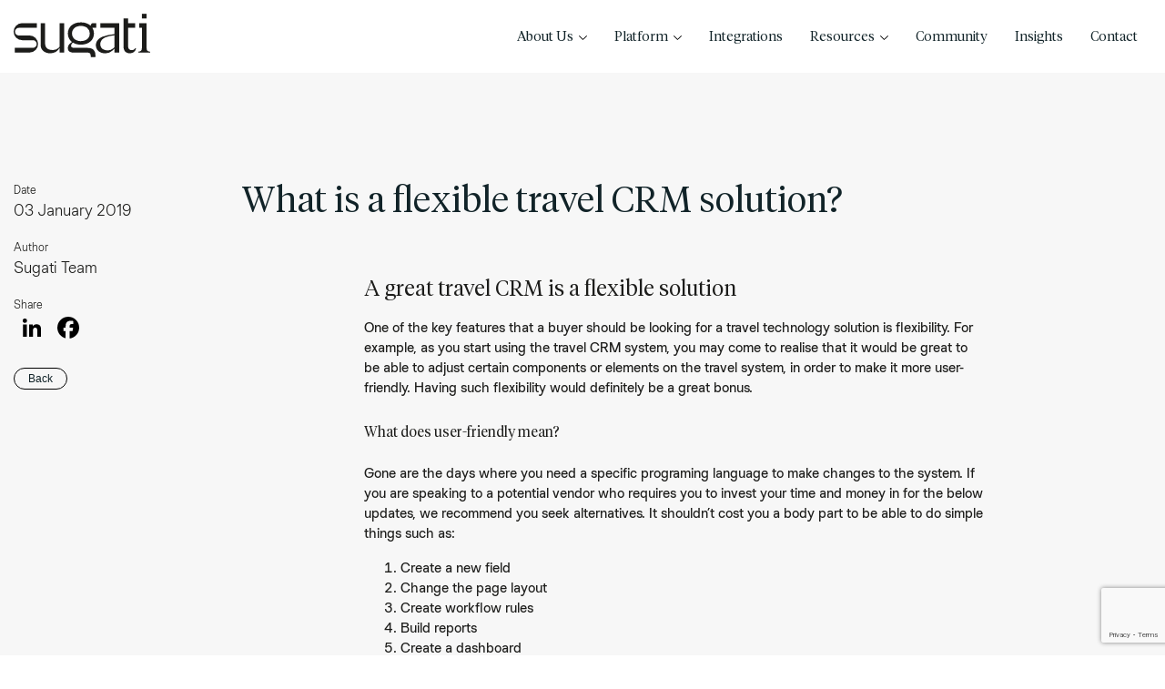

--- FILE ---
content_type: text/html; charset=UTF-8
request_url: https://sugatitravel.com/what-is-a-flexible-travel-crm-solution/
body_size: 16639
content:
<!DOCTYPE html>
<html lang="en">
<head>
    <!-- META TAGS -->
    <meta http-equiv="X-UA-Compatible" content="IE=edge,chrome=1">
    <meta charset="utf-8" />
    <meta name="viewport" content="width=device-width, initial-scale=1">

    <!-- LINK TAGS -->
    <link rel="shortcut icon" href="https://sugatitravel.com/wp-content/themes/sugati/assets/images/favicon.png" />
	<link rel='icon' href='https://sugatitravel.com/wp-content/themes/sugati/assets/images/favicon.png' />
    <link rel="alternate" type="application/rss+xml" title="Sugati Travel CRM RSS2 Feed" href="https://sugatitravel.com/feed/" />
    <link rel="pingback" href="https://sugatitravel.com/xmlrpc.php" />
    <link rel="stylesheet" href="https://use.typekit.net/gbr8wiv.css">

    <!-- TITLE -->
    <title>Sugati | What is a Flexible Travel CRM look like? | Blog Article</title>

    <!-- WP_HEAD() -->
    <meta name='robots' content='index, follow, max-image-preview:large, max-snippet:-1, max-video-preview:-1' />

	<!-- This site is optimized with the Yoast SEO plugin v26.8 - https://yoast.com/product/yoast-seo-wordpress/ -->
	<meta name="description" content="The right fit for your travel business is a Travel CRM flexible enough for your to play around with the system. No need to be developer to use Sugati CRM." />
	<link rel="canonical" href="https://sugatitravel.com/what-is-a-flexible-travel-crm-solution/" />
	<meta property="og:locale" content="en_GB" />
	<meta property="og:type" content="article" />
	<meta property="og:title" content="Sugati | What is a Flexible Travel CRM look like? | Blog Article" />
	<meta property="og:description" content="The right fit for your travel business is a Travel CRM flexible enough for your to play around with the system. No need to be developer to use Sugati CRM." />
	<meta property="og:url" content="https://sugatitravel.com/what-is-a-flexible-travel-crm-solution/" />
	<meta property="og:site_name" content="Sugati Travel CRM" />
	<meta property="article:publisher" content="https://www.facebook.com/sugatitravelcrm/" />
	<meta property="article:published_time" content="2019-01-03T18:29:32+00:00" />
	<meta property="article:modified_time" content="2019-01-17T11:01:53+00:00" />
	<meta property="og:image" content="https://sugatitravel.com/wp-content/uploads/2019/01/agree-agreement-ankreuzen-210585.jpg" />
	<meta property="og:image:width" content="3072" />
	<meta property="og:image:height" content="2048" />
	<meta property="og:image:type" content="image/jpeg" />
	<meta name="author" content="Sugati Team" />
	<meta name="twitter:card" content="summary_large_image" />
	<meta name="twitter:creator" content="@sugatitravel" />
	<meta name="twitter:site" content="@sugatitravel" />
	<meta name="twitter:label1" content="Written by" />
	<meta name="twitter:data1" content="Sugati Team" />
	<meta name="twitter:label2" content="Estimated reading time" />
	<meta name="twitter:data2" content="3 minutes" />
	<script type="application/ld+json" class="yoast-schema-graph">{"@context":"https://schema.org","@graph":[{"@type":"Article","@id":"https://sugatitravel.com/what-is-a-flexible-travel-crm-solution/#article","isPartOf":{"@id":"https://sugatitravel.com/what-is-a-flexible-travel-crm-solution/"},"author":{"name":"Sugati Team","@id":"https://sugatitravel.com/#/schema/person/9b60fbac02c5dd0cc97453e3aa293980"},"headline":"What is a flexible travel CRM solution?","datePublished":"2019-01-03T18:29:32+00:00","dateModified":"2019-01-17T11:01:53+00:00","mainEntityOfPage":{"@id":"https://sugatitravel.com/what-is-a-flexible-travel-crm-solution/"},"wordCount":565,"commentCount":0,"publisher":{"@id":"https://sugatitravel.com/#organization"},"image":{"@id":"https://sugatitravel.com/what-is-a-flexible-travel-crm-solution/#primaryimage"},"thumbnailUrl":"https://sugatitravel.com/wp-content/uploads/2019/01/agree-agreement-ankreuzen-210585.jpg","articleSection":["CTO series"],"inLanguage":"en-GB","potentialAction":[{"@type":"CommentAction","name":"Comment","target":["https://sugatitravel.com/what-is-a-flexible-travel-crm-solution/#respond"]}]},{"@type":"WebPage","@id":"https://sugatitravel.com/what-is-a-flexible-travel-crm-solution/","url":"https://sugatitravel.com/what-is-a-flexible-travel-crm-solution/","name":"Sugati | What is a Flexible Travel CRM look like? | Blog Article","isPartOf":{"@id":"https://sugatitravel.com/#website"},"primaryImageOfPage":{"@id":"https://sugatitravel.com/what-is-a-flexible-travel-crm-solution/#primaryimage"},"image":{"@id":"https://sugatitravel.com/what-is-a-flexible-travel-crm-solution/#primaryimage"},"thumbnailUrl":"https://sugatitravel.com/wp-content/uploads/2019/01/agree-agreement-ankreuzen-210585.jpg","datePublished":"2019-01-03T18:29:32+00:00","dateModified":"2019-01-17T11:01:53+00:00","description":"The right fit for your travel business is a Travel CRM flexible enough for your to play around with the system. No need to be developer to use Sugati CRM.","breadcrumb":{"@id":"https://sugatitravel.com/what-is-a-flexible-travel-crm-solution/#breadcrumb"},"inLanguage":"en-GB","potentialAction":[{"@type":"ReadAction","target":["https://sugatitravel.com/what-is-a-flexible-travel-crm-solution/"]}]},{"@type":"ImageObject","inLanguage":"en-GB","@id":"https://sugatitravel.com/what-is-a-flexible-travel-crm-solution/#primaryimage","url":"https://sugatitravel.com/wp-content/uploads/2019/01/agree-agreement-ankreuzen-210585.jpg","contentUrl":"https://sugatitravel.com/wp-content/uploads/2019/01/agree-agreement-ankreuzen-210585.jpg","width":3072,"height":2048},{"@type":"BreadcrumbList","@id":"https://sugatitravel.com/what-is-a-flexible-travel-crm-solution/#breadcrumb","itemListElement":[{"@type":"ListItem","position":1,"name":"Home","item":"https://sugatitravel.com/"},{"@type":"ListItem","position":2,"name":"What is a flexible travel CRM solution?"}]},{"@type":"WebSite","@id":"https://sugatitravel.com/#website","url":"https://sugatitravel.com/","name":"Sugati Travel CRM","description":"","publisher":{"@id":"https://sugatitravel.com/#organization"},"potentialAction":[{"@type":"SearchAction","target":{"@type":"EntryPoint","urlTemplate":"https://sugatitravel.com/?s={search_term_string}"},"query-input":{"@type":"PropertyValueSpecification","valueRequired":true,"valueName":"search_term_string"}}],"inLanguage":"en-GB"},{"@type":"Organization","@id":"https://sugatitravel.com/#organization","name":"Sugati Travel CRM","url":"https://sugatitravel.com/","logo":{"@type":"ImageObject","inLanguage":"en-GB","@id":"https://sugatitravel.com/#/schema/logo/image/","url":"https://sugatitravel.com/wp-content/uploads/2018/08/logo-sugati.png","contentUrl":"https://sugatitravel.com/wp-content/uploads/2018/08/logo-sugati.png","width":999,"height":952,"caption":"Sugati Travel CRM"},"image":{"@id":"https://sugatitravel.com/#/schema/logo/image/"},"sameAs":["https://www.facebook.com/sugatitravelcrm/","https://x.com/sugatitravel","https://www.linkedin.com/showcase/sugati-travel","https://www.youtube.com/channel/UC-Z59H_G0Or2Ax3_I7Q2_Vw"]},{"@type":"Person","@id":"https://sugatitravel.com/#/schema/person/9b60fbac02c5dd0cc97453e3aa293980","name":"Sugati Team","image":{"@type":"ImageObject","inLanguage":"en-GB","@id":"https://sugatitravel.com/#/schema/person/image/","url":"https://secure.gravatar.com/avatar/aec0cdcb95c0f7ee45f383524bb97c3e92cdce169851e34ef43f6c39f082b4df?s=96&d=mm&r=g","contentUrl":"https://secure.gravatar.com/avatar/aec0cdcb95c0f7ee45f383524bb97c3e92cdce169851e34ef43f6c39f082b4df?s=96&d=mm&r=g","caption":"Sugati Team"},"url":"https://sugatitravel.com/author/tin/"}]}</script>
	<!-- / Yoast SEO plugin. -->


<link rel='dns-prefetch' href='//static.addtoany.com' />
<link rel='dns-prefetch' href='//www.googletagmanager.com' />
<link rel="alternate" type="application/rss+xml" title="Sugati Travel CRM &raquo; What is a flexible travel CRM solution? Comments Feed" href="https://sugatitravel.com/what-is-a-flexible-travel-crm-solution/feed/" />
<link rel="alternate" title="oEmbed (JSON)" type="application/json+oembed" href="https://sugatitravel.com/wp-json/oembed/1.0/embed?url=https%3A%2F%2Fsugatitravel.com%2Fwhat-is-a-flexible-travel-crm-solution%2F" />
<link rel="alternate" title="oEmbed (XML)" type="text/xml+oembed" href="https://sugatitravel.com/wp-json/oembed/1.0/embed?url=https%3A%2F%2Fsugatitravel.com%2Fwhat-is-a-flexible-travel-crm-solution%2F&#038;format=xml" />
<style id='wp-img-auto-sizes-contain-inline-css' type='text/css'>
img:is([sizes=auto i],[sizes^="auto," i]){contain-intrinsic-size:3000px 1500px}
/*# sourceURL=wp-img-auto-sizes-contain-inline-css */
</style>
<style id='wp-emoji-styles-inline-css' type='text/css'>

	img.wp-smiley, img.emoji {
		display: inline !important;
		border: none !important;
		box-shadow: none !important;
		height: 1em !important;
		width: 1em !important;
		margin: 0 0.07em !important;
		vertical-align: -0.1em !important;
		background: none !important;
		padding: 0 !important;
	}
/*# sourceURL=wp-emoji-styles-inline-css */
</style>
<link rel='stylesheet' id='wp-block-library-css' href='https://sugatitravel.com/wp-includes/css/dist/block-library/style.min.css?ver=6.9' type='text/css' media='all' />
<style id='global-styles-inline-css' type='text/css'>
:root{--wp--preset--aspect-ratio--square: 1;--wp--preset--aspect-ratio--4-3: 4/3;--wp--preset--aspect-ratio--3-4: 3/4;--wp--preset--aspect-ratio--3-2: 3/2;--wp--preset--aspect-ratio--2-3: 2/3;--wp--preset--aspect-ratio--16-9: 16/9;--wp--preset--aspect-ratio--9-16: 9/16;--wp--preset--color--black: #000000;--wp--preset--color--cyan-bluish-gray: #abb8c3;--wp--preset--color--white: #ffffff;--wp--preset--color--pale-pink: #f78da7;--wp--preset--color--vivid-red: #cf2e2e;--wp--preset--color--luminous-vivid-orange: #ff6900;--wp--preset--color--luminous-vivid-amber: #fcb900;--wp--preset--color--light-green-cyan: #7bdcb5;--wp--preset--color--vivid-green-cyan: #00d084;--wp--preset--color--pale-cyan-blue: #8ed1fc;--wp--preset--color--vivid-cyan-blue: #0693e3;--wp--preset--color--vivid-purple: #9b51e0;--wp--preset--gradient--vivid-cyan-blue-to-vivid-purple: linear-gradient(135deg,rgb(6,147,227) 0%,rgb(155,81,224) 100%);--wp--preset--gradient--light-green-cyan-to-vivid-green-cyan: linear-gradient(135deg,rgb(122,220,180) 0%,rgb(0,208,130) 100%);--wp--preset--gradient--luminous-vivid-amber-to-luminous-vivid-orange: linear-gradient(135deg,rgb(252,185,0) 0%,rgb(255,105,0) 100%);--wp--preset--gradient--luminous-vivid-orange-to-vivid-red: linear-gradient(135deg,rgb(255,105,0) 0%,rgb(207,46,46) 100%);--wp--preset--gradient--very-light-gray-to-cyan-bluish-gray: linear-gradient(135deg,rgb(238,238,238) 0%,rgb(169,184,195) 100%);--wp--preset--gradient--cool-to-warm-spectrum: linear-gradient(135deg,rgb(74,234,220) 0%,rgb(151,120,209) 20%,rgb(207,42,186) 40%,rgb(238,44,130) 60%,rgb(251,105,98) 80%,rgb(254,248,76) 100%);--wp--preset--gradient--blush-light-purple: linear-gradient(135deg,rgb(255,206,236) 0%,rgb(152,150,240) 100%);--wp--preset--gradient--blush-bordeaux: linear-gradient(135deg,rgb(254,205,165) 0%,rgb(254,45,45) 50%,rgb(107,0,62) 100%);--wp--preset--gradient--luminous-dusk: linear-gradient(135deg,rgb(255,203,112) 0%,rgb(199,81,192) 50%,rgb(65,88,208) 100%);--wp--preset--gradient--pale-ocean: linear-gradient(135deg,rgb(255,245,203) 0%,rgb(182,227,212) 50%,rgb(51,167,181) 100%);--wp--preset--gradient--electric-grass: linear-gradient(135deg,rgb(202,248,128) 0%,rgb(113,206,126) 100%);--wp--preset--gradient--midnight: linear-gradient(135deg,rgb(2,3,129) 0%,rgb(40,116,252) 100%);--wp--preset--font-size--small: 13px;--wp--preset--font-size--medium: 20px;--wp--preset--font-size--large: 36px;--wp--preset--font-size--x-large: 42px;--wp--preset--spacing--20: 0.44rem;--wp--preset--spacing--30: 0.67rem;--wp--preset--spacing--40: 1rem;--wp--preset--spacing--50: 1.5rem;--wp--preset--spacing--60: 2.25rem;--wp--preset--spacing--70: 3.38rem;--wp--preset--spacing--80: 5.06rem;--wp--preset--shadow--natural: 6px 6px 9px rgba(0, 0, 0, 0.2);--wp--preset--shadow--deep: 12px 12px 50px rgba(0, 0, 0, 0.4);--wp--preset--shadow--sharp: 6px 6px 0px rgba(0, 0, 0, 0.2);--wp--preset--shadow--outlined: 6px 6px 0px -3px rgb(255, 255, 255), 6px 6px rgb(0, 0, 0);--wp--preset--shadow--crisp: 6px 6px 0px rgb(0, 0, 0);}:where(.is-layout-flex){gap: 0.5em;}:where(.is-layout-grid){gap: 0.5em;}body .is-layout-flex{display: flex;}.is-layout-flex{flex-wrap: wrap;align-items: center;}.is-layout-flex > :is(*, div){margin: 0;}body .is-layout-grid{display: grid;}.is-layout-grid > :is(*, div){margin: 0;}:where(.wp-block-columns.is-layout-flex){gap: 2em;}:where(.wp-block-columns.is-layout-grid){gap: 2em;}:where(.wp-block-post-template.is-layout-flex){gap: 1.25em;}:where(.wp-block-post-template.is-layout-grid){gap: 1.25em;}.has-black-color{color: var(--wp--preset--color--black) !important;}.has-cyan-bluish-gray-color{color: var(--wp--preset--color--cyan-bluish-gray) !important;}.has-white-color{color: var(--wp--preset--color--white) !important;}.has-pale-pink-color{color: var(--wp--preset--color--pale-pink) !important;}.has-vivid-red-color{color: var(--wp--preset--color--vivid-red) !important;}.has-luminous-vivid-orange-color{color: var(--wp--preset--color--luminous-vivid-orange) !important;}.has-luminous-vivid-amber-color{color: var(--wp--preset--color--luminous-vivid-amber) !important;}.has-light-green-cyan-color{color: var(--wp--preset--color--light-green-cyan) !important;}.has-vivid-green-cyan-color{color: var(--wp--preset--color--vivid-green-cyan) !important;}.has-pale-cyan-blue-color{color: var(--wp--preset--color--pale-cyan-blue) !important;}.has-vivid-cyan-blue-color{color: var(--wp--preset--color--vivid-cyan-blue) !important;}.has-vivid-purple-color{color: var(--wp--preset--color--vivid-purple) !important;}.has-black-background-color{background-color: var(--wp--preset--color--black) !important;}.has-cyan-bluish-gray-background-color{background-color: var(--wp--preset--color--cyan-bluish-gray) !important;}.has-white-background-color{background-color: var(--wp--preset--color--white) !important;}.has-pale-pink-background-color{background-color: var(--wp--preset--color--pale-pink) !important;}.has-vivid-red-background-color{background-color: var(--wp--preset--color--vivid-red) !important;}.has-luminous-vivid-orange-background-color{background-color: var(--wp--preset--color--luminous-vivid-orange) !important;}.has-luminous-vivid-amber-background-color{background-color: var(--wp--preset--color--luminous-vivid-amber) !important;}.has-light-green-cyan-background-color{background-color: var(--wp--preset--color--light-green-cyan) !important;}.has-vivid-green-cyan-background-color{background-color: var(--wp--preset--color--vivid-green-cyan) !important;}.has-pale-cyan-blue-background-color{background-color: var(--wp--preset--color--pale-cyan-blue) !important;}.has-vivid-cyan-blue-background-color{background-color: var(--wp--preset--color--vivid-cyan-blue) !important;}.has-vivid-purple-background-color{background-color: var(--wp--preset--color--vivid-purple) !important;}.has-black-border-color{border-color: var(--wp--preset--color--black) !important;}.has-cyan-bluish-gray-border-color{border-color: var(--wp--preset--color--cyan-bluish-gray) !important;}.has-white-border-color{border-color: var(--wp--preset--color--white) !important;}.has-pale-pink-border-color{border-color: var(--wp--preset--color--pale-pink) !important;}.has-vivid-red-border-color{border-color: var(--wp--preset--color--vivid-red) !important;}.has-luminous-vivid-orange-border-color{border-color: var(--wp--preset--color--luminous-vivid-orange) !important;}.has-luminous-vivid-amber-border-color{border-color: var(--wp--preset--color--luminous-vivid-amber) !important;}.has-light-green-cyan-border-color{border-color: var(--wp--preset--color--light-green-cyan) !important;}.has-vivid-green-cyan-border-color{border-color: var(--wp--preset--color--vivid-green-cyan) !important;}.has-pale-cyan-blue-border-color{border-color: var(--wp--preset--color--pale-cyan-blue) !important;}.has-vivid-cyan-blue-border-color{border-color: var(--wp--preset--color--vivid-cyan-blue) !important;}.has-vivid-purple-border-color{border-color: var(--wp--preset--color--vivid-purple) !important;}.has-vivid-cyan-blue-to-vivid-purple-gradient-background{background: var(--wp--preset--gradient--vivid-cyan-blue-to-vivid-purple) !important;}.has-light-green-cyan-to-vivid-green-cyan-gradient-background{background: var(--wp--preset--gradient--light-green-cyan-to-vivid-green-cyan) !important;}.has-luminous-vivid-amber-to-luminous-vivid-orange-gradient-background{background: var(--wp--preset--gradient--luminous-vivid-amber-to-luminous-vivid-orange) !important;}.has-luminous-vivid-orange-to-vivid-red-gradient-background{background: var(--wp--preset--gradient--luminous-vivid-orange-to-vivid-red) !important;}.has-very-light-gray-to-cyan-bluish-gray-gradient-background{background: var(--wp--preset--gradient--very-light-gray-to-cyan-bluish-gray) !important;}.has-cool-to-warm-spectrum-gradient-background{background: var(--wp--preset--gradient--cool-to-warm-spectrum) !important;}.has-blush-light-purple-gradient-background{background: var(--wp--preset--gradient--blush-light-purple) !important;}.has-blush-bordeaux-gradient-background{background: var(--wp--preset--gradient--blush-bordeaux) !important;}.has-luminous-dusk-gradient-background{background: var(--wp--preset--gradient--luminous-dusk) !important;}.has-pale-ocean-gradient-background{background: var(--wp--preset--gradient--pale-ocean) !important;}.has-electric-grass-gradient-background{background: var(--wp--preset--gradient--electric-grass) !important;}.has-midnight-gradient-background{background: var(--wp--preset--gradient--midnight) !important;}.has-small-font-size{font-size: var(--wp--preset--font-size--small) !important;}.has-medium-font-size{font-size: var(--wp--preset--font-size--medium) !important;}.has-large-font-size{font-size: var(--wp--preset--font-size--large) !important;}.has-x-large-font-size{font-size: var(--wp--preset--font-size--x-large) !important;}
/*# sourceURL=global-styles-inline-css */
</style>

<style id='classic-theme-styles-inline-css' type='text/css'>
/*! This file is auto-generated */
.wp-block-button__link{color:#fff;background-color:#32373c;border-radius:9999px;box-shadow:none;text-decoration:none;padding:calc(.667em + 2px) calc(1.333em + 2px);font-size:1.125em}.wp-block-file__button{background:#32373c;color:#fff;text-decoration:none}
/*# sourceURL=/wp-includes/css/classic-themes.min.css */
</style>
<link rel='stylesheet' id='contact-form-7-css' href='https://sugatitravel.com/wp-content/plugins/contact-form-7/includes/css/styles.css?ver=6.1.4' type='text/css' media='all' />
<link rel='stylesheet' id='nbcpf-intlTelInput-style-css' href='https://sugatitravel.com/wp-content/plugins/country-phone-field-contact-form-7/assets/css/intlTelInput.min.css?ver=6.9' type='text/css' media='all' />
<link rel='stylesheet' id='nbcpf-countryFlag-style-css' href='https://sugatitravel.com/wp-content/plugins/country-phone-field-contact-form-7/assets/css/countrySelect.min.css?ver=6.9' type='text/css' media='all' />
<link rel='stylesheet' id='plyr-css-css' href='https://sugatitravel.com/wp-content/plugins/easy-video-player/lib/plyr.css?ver=6.9' type='text/css' media='all' />
<link rel='stylesheet' id='contact-form-7-email-spam-blocker-css' href='https://sugatitravel.com/wp-content/plugins/wp-contact-form7-email-spam-blocker/public/css/contact-form-7-email-spam-blocker-public.css?ver=1.0.0' type='text/css' media='all' />
<link rel='stylesheet' id='wpcf7-redirect-script-frontend-css' href='https://sugatitravel.com/wp-content/plugins/wpcf7-redirect/build/assets/frontend-script.css?ver=2c532d7e2be36f6af233' type='text/css' media='all' />
<link rel='stylesheet' id='font-awesome-css' href='https://sugatitravel.com/wp-content/plugins/types/vendor/toolset/toolset-common/res/lib/font-awesome/css/font-awesome.min.css?ver=4.7.0' type='text/css' media='screen' />
<link rel='stylesheet' id='font-css' href='https://sugatitravel.com/wp-content/themes/sugati/assets/fonts/fonts.css?ver=1' type='text/css' media='all' />
<link rel='stylesheet' id='fancybox-css' href='https://sugatitravel.com/wp-content/themes/sugati/assets/js/vendor/fancybox/jquery.fancybox.min.css?ver=1' type='text/css' media='all' />
<link rel='stylesheet' id='js_composer_front-css' href='//sugatitravel.com/wp-content/uploads/js_composer/js_composer_front_custom.css?ver=8.0' type='text/css' media='all' />
<link rel='stylesheet' id='main-css' href='https://sugatitravel.com/wp-content/themes/sugati/assets/css/main.css?ver=1' type='text/css' media='all' />
<link rel='stylesheet' id='responsive-css' href='https://sugatitravel.com/wp-content/themes/sugati/assets/css/responsive.css?ver=1' type='text/css' media='all' />
<link rel='stylesheet' id='wpdreams-asl-basic-css' href='https://sugatitravel.com/wp-content/plugins/ajax-search-lite/css/style.basic.css?ver=4.13.4' type='text/css' media='all' />
<style id='wpdreams-asl-basic-inline-css' type='text/css'>

					div[id*='ajaxsearchlitesettings'].searchsettings .asl_option_inner label {
						font-size: 0px !important;
						color: rgba(0, 0, 0, 0);
					}
					div[id*='ajaxsearchlitesettings'].searchsettings .asl_option_inner label:after {
						font-size: 11px !important;
						position: absolute;
						top: 0;
						left: 0;
						z-index: 1;
					}
					.asl_w_container {
						width: 50%;
						margin: 15px 200px 25px 232px;
						min-width: 200px;
					}
					div[id*='ajaxsearchlite'].asl_m {
						width: 100%;
					}
					div[id*='ajaxsearchliteres'].wpdreams_asl_results div.resdrg span.highlighted {
						font-weight: bold;
						color: rgb(246, 146, 33);
						background-color: rgba(238, 238, 238, 1);
					}
					div[id*='ajaxsearchliteres'].wpdreams_asl_results .results img.asl_image {
						width: 70px;
						height: 70px;
						object-fit: cover;
					}
					div[id*='ajaxsearchlite'].asl_r .results {
						max-height: none;
					}
					div[id*='ajaxsearchlite'].asl_r {
						position: absolute;
					}
				
							.asl_w, .asl_w * {font-family:&quot;HelveticaNeue&quot; !important;}
							.asl_m input[type=search]::placeholder{font-family:&quot;HelveticaNeue&quot; !important;}
							.asl_m input[type=search]::-webkit-input-placeholder{font-family:&quot;HelveticaNeue&quot; !important;}
							.asl_m input[type=search]::-moz-placeholder{font-family:&quot;HelveticaNeue&quot; !important;}
							.asl_m input[type=search]:-ms-input-placeholder{font-family:&quot;HelveticaNeue&quot; !important;}
						
						.asl_m .probox svg {
							fill: rgb(246, 146, 33) !important;
						}
						.asl_m .probox .innericon {
							background-color: rgb(255, 255, 255) !important;
							background-image: none !important;
							-webkit-background-image: none !important;
							-ms-background-image: none !important;
						}
					
						div.asl_r.asl_w.vertical .results .item::after {
							display: block;
							position: absolute;
							bottom: 0;
							content: '';
							height: 1px;
							width: 100%;
							background: #D8D8D8;
						}
						div.asl_r.asl_w.vertical .results .item.asl_last_item::after {
							display: none;
						}
					
/*# sourceURL=wpdreams-asl-basic-inline-css */
</style>
<link rel='stylesheet' id='wpdreams-asl-instance-css' href='https://sugatitravel.com/wp-content/plugins/ajax-search-lite/css/style-curvy-black.css?ver=4.13.4' type='text/css' media='all' />
<link rel='stylesheet' id='addtoany-css' href='https://sugatitravel.com/wp-content/plugins/add-to-any/addtoany.min.css?ver=1.16' type='text/css' media='all' />
<link rel='stylesheet' id='bsf-Defaults-css' href='https://sugatitravel.com/wp-content/uploads/smile_fonts/Defaults/Defaults.css?ver=3.19.19' type='text/css' media='all' />
<script type="text/javascript" id="addtoany-core-js-before">
/* <![CDATA[ */
window.a2a_config=window.a2a_config||{};a2a_config.callbacks=[];a2a_config.overlays=[];a2a_config.templates={};a2a_localize = {
	Share: "Share",
	Save: "Save",
	Subscribe: "Subscribe",
	Email: "Email",
	Bookmark: "Bookmark",
	ShowAll: "Show All",
	ShowLess: "Show less",
	FindServices: "Find service(s)",
	FindAnyServiceToAddTo: "Instantly find any service to add to",
	PoweredBy: "Powered by",
	ShareViaEmail: "Share via email",
	SubscribeViaEmail: "Subscribe via email",
	BookmarkInYourBrowser: "Bookmark in your browser",
	BookmarkInstructions: "Press Ctrl+D or \u2318+D to bookmark this page",
	AddToYourFavorites: "Add to your favourites",
	SendFromWebOrProgram: "Send from any email address or email program",
	EmailProgram: "Email program",
	More: "More&#8230;",
	ThanksForSharing: "Thanks for sharing!",
	ThanksForFollowing: "Thanks for following!"
};

a2a_config.icon_color="transparent,#000000";

//# sourceURL=addtoany-core-js-before
/* ]]> */
</script>
<script type="text/javascript" defer src="https://static.addtoany.com/menu/page.js" id="addtoany-core-js"></script>
<script type="text/javascript" src="https://sugatitravel.com/wp-includes/js/jquery/jquery.min.js?ver=3.7.1" id="jquery-core-js"></script>
<script type="text/javascript" src="https://sugatitravel.com/wp-includes/js/jquery/jquery-migrate.min.js?ver=3.4.1" id="jquery-migrate-js"></script>
<script type="text/javascript" defer src="https://sugatitravel.com/wp-content/plugins/add-to-any/addtoany.min.js?ver=1.1" id="addtoany-jquery-js"></script>
<script type="text/javascript" id="plyr-js-js-extra">
/* <![CDATA[ */
var easy_video_player = {"plyr_iconUrl":"https://sugatitravel.com/wp-content/plugins/easy-video-player/lib/plyr.svg","plyr_blankVideo":"https://sugatitravel.com/wp-content/plugins/easy-video-player/lib/blank.mp4"};
//# sourceURL=plyr-js-js-extra
/* ]]> */
</script>
<script type="text/javascript" src="https://sugatitravel.com/wp-content/plugins/easy-video-player/lib/plyr.js?ver=6.9" id="plyr-js-js"></script>
<script type="text/javascript" src="https://sugatitravel.com/wp-content/plugins/wp-contact-form7-email-spam-blocker/public/js/contact-form-7-email-spam-blocker-public.js?ver=1.0.0" id="contact-form-7-email-spam-blocker-js"></script>
<script></script><link rel="https://api.w.org/" href="https://sugatitravel.com/wp-json/" /><link rel="alternate" title="JSON" type="application/json" href="https://sugatitravel.com/wp-json/wp/v2/posts/1427" /><link rel="EditURI" type="application/rsd+xml" title="RSD" href="https://sugatitravel.com/xmlrpc.php?rsd" />
<link rel='shortlink' href='https://sugatitravel.com/?p=1427' />
<meta name="generator" content="Site Kit by Google 1.170.0" /><script>
document.addEventListener( 'wpcf7mailsent', function( event ) {
    ga('send', 'event', 'Contact Form', 'submit');
}, false );
</script>
    				<link rel="preconnect" href="https://fonts.gstatic.com" crossorigin />
				<link rel="preload" as="style" href="//fonts.googleapis.com/css?family=Open+Sans&display=swap" />
								<link rel="stylesheet" href="//fonts.googleapis.com/css?family=Open+Sans&display=swap" media="all" />
				<meta name="generator" content="Powered by WPBakery Page Builder - drag and drop page builder for WordPress."/>
<meta name="generator" content="Powered by Slider Revolution 6.7.13 - responsive, Mobile-Friendly Slider Plugin for WordPress with comfortable drag and drop interface." />
<script>function setREVStartSize(e){
			//window.requestAnimationFrame(function() {
				window.RSIW = window.RSIW===undefined ? window.innerWidth : window.RSIW;
				window.RSIH = window.RSIH===undefined ? window.innerHeight : window.RSIH;
				try {
					var pw = document.getElementById(e.c).parentNode.offsetWidth,
						newh;
					pw = pw===0 || isNaN(pw) || (e.l=="fullwidth" || e.layout=="fullwidth") ? window.RSIW : pw;
					e.tabw = e.tabw===undefined ? 0 : parseInt(e.tabw);
					e.thumbw = e.thumbw===undefined ? 0 : parseInt(e.thumbw);
					e.tabh = e.tabh===undefined ? 0 : parseInt(e.tabh);
					e.thumbh = e.thumbh===undefined ? 0 : parseInt(e.thumbh);
					e.tabhide = e.tabhide===undefined ? 0 : parseInt(e.tabhide);
					e.thumbhide = e.thumbhide===undefined ? 0 : parseInt(e.thumbhide);
					e.mh = e.mh===undefined || e.mh=="" || e.mh==="auto" ? 0 : parseInt(e.mh,0);
					if(e.layout==="fullscreen" || e.l==="fullscreen")
						newh = Math.max(e.mh,window.RSIH);
					else{
						e.gw = Array.isArray(e.gw) ? e.gw : [e.gw];
						for (var i in e.rl) if (e.gw[i]===undefined || e.gw[i]===0) e.gw[i] = e.gw[i-1];
						e.gh = e.el===undefined || e.el==="" || (Array.isArray(e.el) && e.el.length==0)? e.gh : e.el;
						e.gh = Array.isArray(e.gh) ? e.gh : [e.gh];
						for (var i in e.rl) if (e.gh[i]===undefined || e.gh[i]===0) e.gh[i] = e.gh[i-1];
											
						var nl = new Array(e.rl.length),
							ix = 0,
							sl;
						e.tabw = e.tabhide>=pw ? 0 : e.tabw;
						e.thumbw = e.thumbhide>=pw ? 0 : e.thumbw;
						e.tabh = e.tabhide>=pw ? 0 : e.tabh;
						e.thumbh = e.thumbhide>=pw ? 0 : e.thumbh;
						for (var i in e.rl) nl[i] = e.rl[i]<window.RSIW ? 0 : e.rl[i];
						sl = nl[0];
						for (var i in nl) if (sl>nl[i] && nl[i]>0) { sl = nl[i]; ix=i;}
						var m = pw>(e.gw[ix]+e.tabw+e.thumbw) ? 1 : (pw-(e.tabw+e.thumbw)) / (e.gw[ix]);
						newh =  (e.gh[ix] * m) + (e.tabh + e.thumbh);
					}
					var el = document.getElementById(e.c);
					if (el!==null && el) el.style.height = newh+"px";
					el = document.getElementById(e.c+"_wrapper");
					if (el!==null && el) {
						el.style.height = newh+"px";
						el.style.display = "block";
					}
				} catch(e){
					console.log("Failure at Presize of Slider:" + e)
				}
			//});
		  };</script>
<style type="text/css" data-type="vc_shortcodes-custom-css">.vc_custom_1547722785963{margin-bottom: 40px !important;padding-top: 20px !important;}.vc_custom_1547722866067{margin-bottom: 40px !important;padding-top: 20px !important;}</style><noscript><style> .wpb_animate_when_almost_visible { opacity: 1; }</style></noscript>
    <!-- Google tag (gtag.js) --> <script async src="https://www.googletagmanager.com/gtag/js?id=G-B0B2MGESZL"></script> <script> window.dataLayer = window.dataLayer || []; function gtag(){dataLayer.push(arguments);} gtag('js', new Date()); gtag('config', 'G-B0B2MGESZL'); </script>
<link rel='stylesheet' id='rs-plugin-settings-css' href='//sugatitravel.com/wp-content/plugins/revslider/sr6/assets/css/rs6.css?ver=6.7.13' type='text/css' media='all' />
<style id='rs-plugin-settings-inline-css' type='text/css'>
#rs-demo-id {}
/*# sourceURL=rs-plugin-settings-inline-css */
</style>
</head>
<body data-rsssl=1 class="wp-singular post-template-default single single-post postid-1427 single-format-standard wp-theme-sugati post-what-is-a-flexible-travel-crm-solution wpb-js-composer js-comp-ver-8.0 vc_responsive">
<div class="btn-menu-wrap">
    <a id="btn-menu" class="btn-menu header-nav_button" href=""><span class="header-hamburger"></span></a>
</div>
<header class="header top-info-show">
    <div class="container">
        <a class="logo" href="https://sugatitravel.com">Sugati Travel CRM</a>
        <div class="main-nav-wrap">
            <!--


             -->
            <nav class="main-nav">
                <a class="btn-menu-close" href="#"></a>
                <ul id="menu-footer-menu" class="menu-main"><li id="menu-item-8904" class="menu-item menu-item-type-post_type menu-item-object-page menu-item-has-children menu-item-8904 menu-item-about-sugati"><a href="https://sugatitravel.com/about-sugati/"><span>About Us</span></a>
<ul class="sub-menu">
	<li id="menu-item-21391" class="menu-item menu-item-type-post_type menu-item-object-page menu-item-21391 menu-item-about-sugati"><a href="https://sugatitravel.com/about-sugati/"><span>About Us</span></a></li>
	<li id="menu-item-21390" class="menu-item menu-item-type-post_type menu-item-object-page menu-item-21390 menu-item-why-us"><a href="https://sugatitravel.com/why-us/"><span>Why Us</span></a></li>
</ul>
</li>
<li id="menu-item-9216" class="menu-item menu-item-type-post_type menu-item-object-page menu-item-has-children menu-item-9216 menu-item-solution"><a href="https://sugatitravel.com/solution/"><span>Platform</span></a>
<ul class="sub-menu">
	<li id="menu-item-8899" class="menu-item menu-item-type-post_type menu-item-object-page menu-item-8899 menu-item-solution"><a href="https://sugatitravel.com/solution/"><span>Solution</span></a></li>
	<li id="menu-item-8898" class="menu-item menu-item-type-post_type menu-item-object-page menu-item-8898 menu-item-process"><a href="https://sugatitravel.com/process/"><span>Process</span></a></li>
	<li id="menu-item-8897" class="menu-item menu-item-type-post_type menu-item-object-page menu-item-8897 menu-item-sugati-features"><a href="https://sugatitravel.com/sugati-features/"><span>Features</span></a></li>
</ul>
</li>
<li id="menu-item-8900" class="menu-item menu-item-type-post_type menu-item-object-page menu-item-8900 menu-item-integrations"><a href="https://sugatitravel.com/integrations/"><span>Integrations</span></a></li>
<li id="menu-item-9217" class="menu-item menu-item-type-post_type menu-item-object-page menu-item-has-children menu-item-9217 menu-item-travel-planning-tutorials-on-sugati"><a href="https://sugatitravel.com/travel-planning-tutorials-on-sugati/"><span>Resources</span></a>
<ul class="sub-menu">
	<li id="menu-item-8907" class="menu-item menu-item-type-post_type menu-item-object-page menu-item-8907 menu-item-travel-planning-tutorials-on-sugati"><a href="https://sugatitravel.com/travel-planning-tutorials-on-sugati/"><span>Tutorials</span></a></li>
	<li id="menu-item-8906" class="menu-item menu-item-type-post_type menu-item-object-page menu-item-8906 menu-item-faqs"><a href="https://sugatitravel.com/faqs/"><span>FAQs</span></a></li>
</ul>
</li>
<li id="menu-item-8903" class="menu-item menu-item-type-post_type menu-item-object-page menu-item-8903 menu-item-sugati-clients"><a href="https://sugatitravel.com/sugati-clients/"><span>Community</span></a></li>
<li id="menu-item-8902" class="menu-item menu-item-type-post_type menu-item-object-page menu-item-8902 menu-item-insights"><a href="https://sugatitravel.com/insights/"><span>Insights</span></a></li>
<li id="menu-item-8901" class="menu-item menu-item-type-post_type menu-item-object-page menu-item-8901 menu-item-contact"><a href="https://sugatitravel.com/contact/"><span>Contact</span></a></li>
</ul>                <!-- <div>
                    <a href="#" class="btn btn-request">Request a Demo</a>
                </div> -->
            </nav>
            <div class="clear"></div>
        </div>
    </div>
</header>
<div class="header-sub-menu">
    <div class="container">

    </div>
    <a href="#" class="btn btn-request">Request a Demo</a>
    <a href="" class="btn-back"><i class="fa fa-angle-left"></i> Back</a>
</div>
<!-- <div class="header-placeholder"></div> -->
<div class="clear"></div>
<div class="body">
	<div class="container">
		<div class="post-container">
			<h1 class="page-title visible-xs visble-sm"><a href="https://sugatitravel.com/what-is-a-flexible-travel-crm-solution/">What is a flexible travel CRM solution?</a></h1>
			<div class="sidebar">
				<div class="post-info">
					<div class="lbl">Date</div>
					<div class="value">03 January 2019</div>
					<div class="lbl">Author</div>
					<div class="value">Sugati Team</div>
					<div class="lbl">Share</div>
					<div class="value">
						<div class="addtoany_shortcode"><div class="a2a_kit a2a_kit_size_32 addtoany_list" data-a2a-url="https://sugatitravel.com/what-is-a-flexible-travel-crm-solution/" data-a2a-title="What is a flexible travel CRM solution?"><a class="a2a_button_linkedin" href="https://www.addtoany.com/add_to/linkedin?linkurl=https%3A%2F%2Fsugatitravel.com%2Fwhat-is-a-flexible-travel-crm-solution%2F&amp;linkname=What%20is%20a%20flexible%20travel%20CRM%20solution%3F" title="LinkedIn" rel="nofollow noopener" target="_blank"></a><a class="a2a_button_facebook" href="https://www.addtoany.com/add_to/facebook?linkurl=https%3A%2F%2Fsugatitravel.com%2Fwhat-is-a-flexible-travel-crm-solution%2F&amp;linkname=What%20is%20a%20flexible%20travel%20CRM%20solution%3F" title="Facebook" rel="nofollow noopener" target="_blank"></a></div></div>					</div>
					<a class="btn" href="javascript:history.back()">Back</a>

				</div>
			</div>
			<div class="main">
				<div class="post content">
					<h1 class="page-title hidden-xs hidden-sm"><a href="https://sugatitravel.com/what-is-a-flexible-travel-crm-solution/">What is a flexible travel CRM solution?</a></h1>

					<div class="content">
						<div class="wpb-content-wrapper"><div class="vc_row wpb_row vc_row-fluid"><div class="wpb_column vc_column_container vc_col-sm-12"><div class="vc_column-inner"><div class="wpb_wrapper">
	<div class="wpb_text_column wpb_content_element vc_custom_1547722785963 content" >
		<div class="wpb_wrapper">
			<h2><span style="font-size: 18pt;">A great travel CRM is a flexible solution</span></h2>
<p><span style="font-weight: 400; font-size: 12pt;">One of the key features that a buyer should be looking for a travel technology solution is flexibility. For example, as you start using the travel CRM system, you may come to realise that it would be great to be able to adjust certain components or elements on the travel system, in order to make it more user-friendly. Having such flexibility would definitely be a great bonus. </span></p>
<h3><span style="font-size: 12pt;">What does user-friendly mean? </span></h3>
<p><span style="font-weight: 400; font-size: 12pt;"><span style="font-size: 12pt;"><span style="font-weight: 400;">Gone are the days where you need a specific programing language to make changes to the system. If you are speaking to a potential vendor who requires you to invest your time and money in for the below updates, we recommend you seek alternatives. </span></span>It shouldn’t cost you a body part to be able to do simple things such as:</span></p>
<ol>
<li style="font-weight: 400;"><span style="font-weight: 400; font-size: 12pt;">Create a new field </span></li>
<li style="font-weight: 400;"><span style="font-weight: 400; font-size: 12pt;">Change the page layout </span></li>
<li style="font-weight: 400;"><span style="font-weight: 400; font-size: 12pt;">Create workflow rules </span></li>
<li style="font-weight: 400;"><span style="font-weight: 400; font-size: 12pt;">Build reports  </span></li>
<li style="font-weight: 400;"><span style="font-size: 12pt;"><span style="font-weight: 400;">Create a dashboard</span><span style="font-weight: 400;"><br />
</span></span></li>
</ol>
<p><span style="font-size: 12pt;"><span style="font-weight: 400;">You will say that this approach seems difficult if you are a sales manager, marketing specialist or a financial director. I understand that. Actually, you shouldn’t need to approach developers to do all of these things, and the system should be flexible enough for you to be able to make the necessary changes. </span></span></p>
<p><span style="font-size: 12pt;"><span style="font-weight: 400;">Consider a user-friendly travel CRM solution, and make sure you are able to change everything you need, when you need to change it and how you need to change it. What makes the difference is really how easy you feel the system is to use. </span></span></p>

		</div>
	</div>
</div></div></div></div><div class="vc_row wpb_row vc_row-fluid vc_row-o-content-middle vc_row-flex"><div class="wpb_column vc_column_container vc_col-sm-12"><div class="vc_column-inner"><div class="wpb_wrapper">
	<div  class="wpb_single_image wpb_content_element vc_align_center wpb_content_element">
		
		<figure class="wpb_wrapper vc_figure">
			<div class="vc_single_image-wrapper   vc_box_border_grey"><img fetchpriority="high" decoding="async" width="800" height="600" src="https://sugatitravel.com/wp-content/uploads/2019/01/design-desk-display-313690-800x600.jpg" class="vc_single_image-img attachment-medium" alt="Struggling to find the best travel CRM solution" title="struggling" srcset="https://sugatitravel.com/wp-content/uploads/2019/01/design-desk-display-313690-800x600.jpg 800w, https://sugatitravel.com/wp-content/uploads/2019/01/design-desk-display-313690-768x576.jpg 768w, https://sugatitravel.com/wp-content/uploads/2019/01/design-desk-display-313690-1440x1080.jpg 1440w" sizes="(max-width: 800px) 100vw, 800px" /></div>
		</figure>
	</div>
</div></div></div></div><div class="vc_row wpb_row vc_row-fluid"><div class="wpb_column vc_column_container vc_col-sm-12"><div class="vc_column-inner"><div class="wpb_wrapper">
	<div class="wpb_text_column wpb_content_element vc_custom_1547722866067 content" >
		<div class="wpb_wrapper">
			<h3><span style="font-size: 12pt;"><span style="font-weight: 400;">What about the back office functionality?</span></span></h3>
<h4><span style="font-size: 12pt;"><span style="font-weight: 400;">In terms of back office functionalities, a great travel CRM software enables you to create simple things that simplify your daily tasks, such as reminders, system-wide prompts, and task management (monitoring the workload and assigning tasks to an individual). These must be out of the box features.</span><span style="font-weight: 400;"><br />
</span></span></h4>
<p><span style="font-size: 12pt;">Once again, these things have to be simple for you to change and automate. When choosing your travel CRM technology, ask for the training program. Make sure you are not buying a travel system that you will not be able to use. Your travel technology provider will have to provide either video training or in-person training, to help you start using your dream solution. My advice would be to opt for a technology vendor that provides in-person training. Talking with the technical team face to face and asking questions directly is always beneficial to your understanding.</span></p>
<p><span style="font-size: 12pt;">At <a href="https://sugatitravel.com/">Sugati Travel CRM</a> we always ensure we help you to use your travel CRM solution. Since Sugati Travel CRM is based on top of Salesforce, we do provide in-person or remote Salesforce training as well as documentation, and full access to training videos. We look after you before, during and after Sugati setup installation. We help you to become a Sugati expert and make sure you are able to use the system and change things on a daily basis if needed.</span></p>

		</div>
	</div>
</div></div></div></div>
</div>					</div>
				</div>
								<div class="post-nav">
											<div>
							<i class="fa fa-angle-left"></i> <a class="prev" href="https://sugatitravel.com/travel-software-releases/">Older Entry</a>
						</div>
																<div>
							<a class="next" href="https://sugatitravel.com/sugati-travel-crm-asia-roadshow/">Newer Entry</a> <i class="fa fa-angle-right"></i>
						</div>
									</div>
			</div>
		</div>
	</div>
</div>
<footer class="footer gradient-background">
    <div class="container">
        <div class="row1">
            <div class="left">
                <ul id="menu-footer-menu-1" class="menu-footer"><li class="menu-item menu-item-type-post_type menu-item-object-page menu-item-has-children menu-item-8904 menu-item-about-sugati"><a href="https://sugatitravel.com/about-sugati/"><span>About Us</span></a>
<ul class="sub-menu">
	<li class="menu-item menu-item-type-post_type menu-item-object-page menu-item-21391 menu-item-about-sugati"><a href="https://sugatitravel.com/about-sugati/"><span>About Us</span></a></li>
	<li class="menu-item menu-item-type-post_type menu-item-object-page menu-item-21390 menu-item-why-us"><a href="https://sugatitravel.com/why-us/"><span>Why Us</span></a></li>
</ul>
</li>
<li class="menu-item menu-item-type-post_type menu-item-object-page menu-item-has-children menu-item-9216 menu-item-solution"><a href="https://sugatitravel.com/solution/"><span>Platform</span></a>
<ul class="sub-menu">
	<li class="menu-item menu-item-type-post_type menu-item-object-page menu-item-8899 menu-item-solution"><a href="https://sugatitravel.com/solution/"><span>Solution</span></a></li>
	<li class="menu-item menu-item-type-post_type menu-item-object-page menu-item-8898 menu-item-process"><a href="https://sugatitravel.com/process/"><span>Process</span></a></li>
	<li class="menu-item menu-item-type-post_type menu-item-object-page menu-item-8897 menu-item-sugati-features"><a href="https://sugatitravel.com/sugati-features/"><span>Features</span></a></li>
</ul>
</li>
<li class="menu-item menu-item-type-post_type menu-item-object-page menu-item-8900 menu-item-integrations"><a href="https://sugatitravel.com/integrations/"><span>Integrations</span></a></li>
<li class="menu-item menu-item-type-post_type menu-item-object-page menu-item-has-children menu-item-9217 menu-item-travel-planning-tutorials-on-sugati"><a href="https://sugatitravel.com/travel-planning-tutorials-on-sugati/"><span>Resources</span></a>
<ul class="sub-menu">
	<li class="menu-item menu-item-type-post_type menu-item-object-page menu-item-8907 menu-item-travel-planning-tutorials-on-sugati"><a href="https://sugatitravel.com/travel-planning-tutorials-on-sugati/"><span>Tutorials</span></a></li>
	<li class="menu-item menu-item-type-post_type menu-item-object-page menu-item-8906 menu-item-faqs"><a href="https://sugatitravel.com/faqs/"><span>FAQs</span></a></li>
</ul>
</li>
<li class="menu-item menu-item-type-post_type menu-item-object-page menu-item-8903 menu-item-sugati-clients"><a href="https://sugatitravel.com/sugati-clients/"><span>Community</span></a></li>
<li class="menu-item menu-item-type-post_type menu-item-object-page menu-item-8902 menu-item-insights"><a href="https://sugatitravel.com/insights/"><span>Insights</span></a></li>
<li class="menu-item menu-item-type-post_type menu-item-object-page menu-item-8901 menu-item-contact"><a href="https://sugatitravel.com/contact/"><span>Contact</span></a></li>
</ul>            </div>
            <div class="right">
                <a href="#" class="btn btn-request">Request a Demo</a>

                <div class="footer-heading">Sugati Office</div>
                <a href="mailto:hello@sugatitravel.com">hello@sugatitravel.com</a><br />
                <a href="tel:020 8334 4769">020 8334 4769</a><br /><br />
                <div class="footer-heading">Follow us on:</div>
                <div><div class="social"><!--
	        --><a href="https://www.facebook.com/sugatitravelcrm/" target="_blank"><i class="fa fa-facebook"></i></a><!--
	        --><a href="https://www.linkedin.com/company/sugati-travel/posts/?feedView=all&amp;viewAsMember=true" target="_blank"><i class="fa fa-linkedin"></i></a><!--
	--></div></div>

                <!-- <a href="https://www.linkedin.com/company/sugati-travel/posts/?feedView=all&viewAsMember=true" target="_blank"><i class="fa fa-linkedin-in"></i></a> -->
            </div>
        </div>
        <div class="row2">
            <div class="left">
                <div class="destination-happy">Destination Happy</div>
            </div>
            <div class="right">
                <div class="appexchange">Available in AppExchange</div>
                <div class="terms">
                    <a href="#">Terms & Conditions</a> | <a href="#">Privacy Policy</a> | Copyright &copy; Appssential 2026. All rights reserved.
                </div>
            </div>
        </div>
    </div>
</footer>
<div class="request-demo">
    <a href="" class="btn btn-close-request">Close</a>
    <div class="inner">
        <iframe id="request-frame" src="about:blank" data-src="https://sugatitravel.com/request-demo/" frameborder="0" title="Request Demo"></iframe>
    </div>
</div>

		<script>
			window.RS_MODULES = window.RS_MODULES || {};
			window.RS_MODULES.modules = window.RS_MODULES.modules || {};
			window.RS_MODULES.waiting = window.RS_MODULES.waiting || [];
			window.RS_MODULES.defered = true;
			window.RS_MODULES.moduleWaiting = window.RS_MODULES.moduleWaiting || {};
			window.RS_MODULES.type = 'compiled';
		</script>
		<script type="speculationrules">
{"prefetch":[{"source":"document","where":{"and":[{"href_matches":"/*"},{"not":{"href_matches":["/wp-*.php","/wp-admin/*","/wp-content/uploads/*","/wp-content/*","/wp-content/plugins/*","/wp-content/themes/sugati/*","/*\\?(.+)"]}},{"not":{"selector_matches":"a[rel~=\"nofollow\"]"}},{"not":{"selector_matches":".no-prefetch, .no-prefetch a"}}]},"eagerness":"conservative"}]}
</script>
	<script type="text/javascript">
	var yAjax = {};
	yAjax.ajaxurl = 'https://sugatitravel.com/wp-admin/admin-ajax.php';

	function runCommand(data, callback, instance) {
		data.action = 'runCommand';
		instance = jQuery.ajax({
			type : "post",
			url : yAjax.ajaxurl,
			data : data,
			success: function(response) {
				callback(response);
			}
		});
	}
	</script>
<script type="text/javascript" src="https://sugatitravel.com/wp-includes/js/dist/hooks.min.js?ver=dd5603f07f9220ed27f1" id="wp-hooks-js"></script>
<script type="text/javascript" src="https://sugatitravel.com/wp-includes/js/dist/i18n.min.js?ver=c26c3dc7bed366793375" id="wp-i18n-js"></script>
<script type="text/javascript" id="wp-i18n-js-after">
/* <![CDATA[ */
wp.i18n.setLocaleData( { 'text direction\u0004ltr': [ 'ltr' ] } );
//# sourceURL=wp-i18n-js-after
/* ]]> */
</script>
<script type="text/javascript" src="https://sugatitravel.com/wp-content/plugins/contact-form-7/includes/swv/js/index.js?ver=6.1.4" id="swv-js"></script>
<script type="text/javascript" id="contact-form-7-js-before">
/* <![CDATA[ */
var wpcf7 = {
    "api": {
        "root": "https:\/\/sugatitravel.com\/wp-json\/",
        "namespace": "contact-form-7\/v1"
    }
};
//# sourceURL=contact-form-7-js-before
/* ]]> */
</script>
<script type="text/javascript" src="https://sugatitravel.com/wp-content/plugins/contact-form-7/includes/js/index.js?ver=6.1.4" id="contact-form-7-js"></script>
<script type="text/javascript" id="wpcf7-ga-events-js-before">
/* <![CDATA[ */
var cf7GASendActions = {"invalid":"true","spam":"true","mail_sent":"true","mail_failed":"true"}, cf7FormIDs = {"ID_9146":"Request form_copy","ID_3461":"Request form","ID_1342":"Contact form","ID_1262":"R\u00e9servez une d\u00e9monstration"};
//# sourceURL=wpcf7-ga-events-js-before
/* ]]> */
</script>
<script type="text/javascript" src="https://sugatitravel.com/wp-content/plugins/cf7-google-analytics/js/cf7-google-analytics.min.js?ver=1.8.10" id="wpcf7-ga-events-js"></script>
<script type="text/javascript" src="https://sugatitravel.com/wp-content/plugins/country-phone-field-contact-form-7/assets/js/intlTelInput.min.js?ver=6.9" id="nbcpf-intlTelInput-script-js"></script>
<script type="text/javascript" id="nbcpf-countryFlag-script-js-extra">
/* <![CDATA[ */
var nbcpf = {"ajaxurl":"https://sugatitravel.com/wp-admin/admin-ajax.php"};
//# sourceURL=nbcpf-countryFlag-script-js-extra
/* ]]> */
</script>
<script type="text/javascript" src="https://sugatitravel.com/wp-content/plugins/country-phone-field-contact-form-7/assets/js/countrySelect.min.js?ver=6.9" id="nbcpf-countryFlag-script-js"></script>
<script type="text/javascript" id="nbcpf-countryFlag-script-js-after">
/* <![CDATA[ */
		(function($) {
			$(function() {
				$(".wpcf7-countrytext").countrySelect({
					
				});
				$(".wpcf7-phonetext").intlTelInput({
					autoHideDialCode: true,
					autoPlaceholder: true,
					nationalMode: false,
					separateDialCode: true,
					hiddenInput: "full_number",
						
				});

				$(".wpcf7-phonetext").each(function () {
					var hiddenInput = $(this).attr('name');
					//console.log(hiddenInput);
					var dial_code = $(this).siblings(".flag-container").find(".selected-flag .selected-dial-code").text();
					$("input[name="+hiddenInput+"-country-code]").val(dial_code);
				});
				
				$(".wpcf7-phonetext").on("countrychange", function() {
					// do something with iti.getSelectedCountryData()
					//console.log(this.value);
					var hiddenInput = $(this).attr("name");
					var dial_code = $(this).siblings(".flag-container").find(".selected-flag .selected-dial-code").text();
					$("input[name="+hiddenInput+"-country-code]").val(dial_code);
					
				});
					
					var isMobile = /Android.+Mobile|webOS|iPhone|iPod|BlackBerry|IEMobile|Opera Mini/i.test(navigator.userAgent);
					$(".wpcf7-phonetext").on("keyup", function() {
						var dial_code = $(this).siblings(".flag-container").find(".selected-flag .selected-dial-code").text();
						
						var value   = $(this).val();
						if(value == "+")
							$(this).val("");
						else if(value.indexOf("+") == "-1")
							$(this).val(dial_code + value);
						else if(value.indexOf("+") > 0)
							$(this).val(dial_code + value.substring(dial_code.length));
					});$(".wpcf7-countrytext").on("keyup", function() {
					var country_name = $(this).siblings(".flag-dropdown").find(".country-list li.active span.country-name").text();
					if(country_name == "")
					var country_name = $(this).siblings(".flag-dropdown").find(".country-list li.highlight span.country-name").text();
					
					var value   = $(this).val();
					//console.log(country_name, value);
					$(this).val(country_name + value.substring(country_name.length));
				});
				
			});
		})(jQuery);
//# sourceURL=nbcpf-countryFlag-script-js-after
/* ]]> */
</script>
<script type="text/javascript" src="//sugatitravel.com/wp-content/plugins/revslider/sr6/assets/js/rbtools.min.js?ver=6.7.13" defer async id="tp-tools-js"></script>
<script type="text/javascript" src="//sugatitravel.com/wp-content/plugins/revslider/sr6/assets/js/rs6.min.js?ver=6.7.13" defer async id="revmin-js"></script>
<script type="text/javascript" id="wpcf7-redirect-script-js-extra">
/* <![CDATA[ */
var wpcf7r = {"ajax_url":"https://sugatitravel.com/wp-admin/admin-ajax.php"};
//# sourceURL=wpcf7-redirect-script-js-extra
/* ]]> */
</script>
<script type="text/javascript" src="https://sugatitravel.com/wp-content/plugins/wpcf7-redirect/build/assets/frontend-script.js?ver=2c532d7e2be36f6af233" id="wpcf7-redirect-script-js"></script>
<script type="text/javascript" src="https://sugatitravel.com/wp-content/themes/sugati/assets/js/vendor/fancybox/jquery.fancybox.min.js?ver=1" id="fancybox-js"></script>
<script type="text/javascript" src="https://sugatitravel.com/wp-content/themes/sugati/assets/js/vendor/jquery.scrollTo.min.js?ver=1" id="scrollTo-js"></script>
<script type="text/javascript" src="https://sugatitravel.com/wp-content/themes/sugati/assets/js/vendor/sticky.js?ver=6.9" id="sticky-js"></script>
<script type="text/javascript" src="https://sugatitravel.com/wp-content/themes/sugati/assets/js/vendor/iframeResizer/iframeResizer.min.js?ver=6.9" id="iframeresizer-js"></script>
<script type="text/javascript" src="https://sugatitravel.com/wp-content/themes/sugati/assets/js/main.js?ver=1" id="main-js"></script>
<script type="text/javascript" id="wd-asl-ajaxsearchlite-js-before">
/* <![CDATA[ */
window.ASL = typeof window.ASL !== 'undefined' ? window.ASL : {}; window.ASL.wp_rocket_exception = "DOMContentLoaded"; window.ASL.ajaxurl = "https:\/\/sugatitravel.com\/wp-admin\/admin-ajax.php"; window.ASL.backend_ajaxurl = "https:\/\/sugatitravel.com\/wp-admin\/admin-ajax.php"; window.ASL.asl_url = "https:\/\/sugatitravel.com\/wp-content\/plugins\/ajax-search-lite\/"; window.ASL.detect_ajax = 0; window.ASL.media_query = 4780; window.ASL.version = 4780; window.ASL.pageHTML = ""; window.ASL.additional_scripts = []; window.ASL.script_async_load = false; window.ASL.init_only_in_viewport = true; window.ASL.font_url = "https:\/\/sugatitravel.com\/wp-content\/plugins\/ajax-search-lite\/css\/fonts\/icons2.woff2"; window.ASL.highlight = {"enabled":false,"data":[]}; window.ASL.analytics = {"method":0,"tracking_id":"","string":"?ajax_search={asl_term}","event":{"focus":{"active":true,"action":"focus","category":"ASL","label":"Input focus","value":"1"},"search_start":{"active":false,"action":"search_start","category":"ASL","label":"Phrase: {phrase}","value":"1"},"search_end":{"active":true,"action":"search_end","category":"ASL","label":"{phrase} | {results_count}","value":"1"},"magnifier":{"active":true,"action":"magnifier","category":"ASL","label":"Magnifier clicked","value":"1"},"return":{"active":true,"action":"return","category":"ASL","label":"Return button pressed","value":"1"},"facet_change":{"active":false,"action":"facet_change","category":"ASL","label":"{option_label} | {option_value}","value":"1"},"result_click":{"active":true,"action":"result_click","category":"ASL","label":"{result_title} | {result_url}","value":"1"}}};
//# sourceURL=wd-asl-ajaxsearchlite-js-before
/* ]]> */
</script>
<script type="text/javascript" src="https://sugatitravel.com/wp-content/plugins/ajax-search-lite/js/nomin/plugin/optimized/asl-prereq.js?ver=4780" id="wd-asl-ajaxsearchlite-js"></script>
<script type="text/javascript" src="https://sugatitravel.com/wp-content/plugins/ajax-search-lite/js/nomin/plugin/optimized/asl-core.js?ver=4780" id="wd-asl-ajaxsearchlite-core-js"></script>
<script type="text/javascript" src="https://sugatitravel.com/wp-content/plugins/ajax-search-lite/js/nomin/plugin/optimized/asl-results-vertical.js?ver=4780" id="wd-asl-ajaxsearchlite-vertical-js"></script>
<script type="text/javascript" src="https://sugatitravel.com/wp-content/plugins/ajax-search-lite/js/nomin/plugin/optimized/asl-ga.js?ver=4780" id="wd-asl-ajaxsearchlite-ga-js"></script>
<script type="text/javascript" src="https://sugatitravel.com/wp-content/plugins/ajax-search-lite/js/nomin/plugin/optimized/asl-wrapper.js?ver=4780" id="wd-asl-ajaxsearchlite-wrapper-js"></script>
<script type="text/javascript" src="https://www.google.com/recaptcha/api.js?render=6Le8D5oUAAAAAGKjO-23-oHAsK-MK3Hsj7Y5iuZR&amp;ver=3.0" id="google-recaptcha-js"></script>
<script type="text/javascript" src="https://sugatitravel.com/wp-includes/js/dist/vendor/wp-polyfill.min.js?ver=3.15.0" id="wp-polyfill-js"></script>
<script type="text/javascript" id="wpcf7-recaptcha-js-before">
/* <![CDATA[ */
var wpcf7_recaptcha = {
    "sitekey": "6Le8D5oUAAAAAGKjO-23-oHAsK-MK3Hsj7Y5iuZR",
    "actions": {
        "homepage": "homepage",
        "contactform": "contactform"
    }
};
//# sourceURL=wpcf7-recaptcha-js-before
/* ]]> */
</script>
<script type="text/javascript" src="https://sugatitravel.com/wp-content/plugins/contact-form-7/modules/recaptcha/index.js?ver=6.1.4" id="wpcf7-recaptcha-js"></script>
<script type="text/javascript" src="https://sugatitravel.com/wp-content/plugins/js_composer/assets/js/dist/js_composer_front.min.js?ver=8.0" id="wpb_composer_front_js-js"></script>
<script id="wp-emoji-settings" type="application/json">
{"baseUrl":"https://s.w.org/images/core/emoji/17.0.2/72x72/","ext":".png","svgUrl":"https://s.w.org/images/core/emoji/17.0.2/svg/","svgExt":".svg","source":{"concatemoji":"https://sugatitravel.com/wp-includes/js/wp-emoji-release.min.js?ver=6.9"}}
</script>
<script type="module">
/* <![CDATA[ */
/*! This file is auto-generated */
const a=JSON.parse(document.getElementById("wp-emoji-settings").textContent),o=(window._wpemojiSettings=a,"wpEmojiSettingsSupports"),s=["flag","emoji"];function i(e){try{var t={supportTests:e,timestamp:(new Date).valueOf()};sessionStorage.setItem(o,JSON.stringify(t))}catch(e){}}function c(e,t,n){e.clearRect(0,0,e.canvas.width,e.canvas.height),e.fillText(t,0,0);t=new Uint32Array(e.getImageData(0,0,e.canvas.width,e.canvas.height).data);e.clearRect(0,0,e.canvas.width,e.canvas.height),e.fillText(n,0,0);const a=new Uint32Array(e.getImageData(0,0,e.canvas.width,e.canvas.height).data);return t.every((e,t)=>e===a[t])}function p(e,t){e.clearRect(0,0,e.canvas.width,e.canvas.height),e.fillText(t,0,0);var n=e.getImageData(16,16,1,1);for(let e=0;e<n.data.length;e++)if(0!==n.data[e])return!1;return!0}function u(e,t,n,a){switch(t){case"flag":return n(e,"\ud83c\udff3\ufe0f\u200d\u26a7\ufe0f","\ud83c\udff3\ufe0f\u200b\u26a7\ufe0f")?!1:!n(e,"\ud83c\udde8\ud83c\uddf6","\ud83c\udde8\u200b\ud83c\uddf6")&&!n(e,"\ud83c\udff4\udb40\udc67\udb40\udc62\udb40\udc65\udb40\udc6e\udb40\udc67\udb40\udc7f","\ud83c\udff4\u200b\udb40\udc67\u200b\udb40\udc62\u200b\udb40\udc65\u200b\udb40\udc6e\u200b\udb40\udc67\u200b\udb40\udc7f");case"emoji":return!a(e,"\ud83e\u1fac8")}return!1}function f(e,t,n,a){let r;const o=(r="undefined"!=typeof WorkerGlobalScope&&self instanceof WorkerGlobalScope?new OffscreenCanvas(300,150):document.createElement("canvas")).getContext("2d",{willReadFrequently:!0}),s=(o.textBaseline="top",o.font="600 32px Arial",{});return e.forEach(e=>{s[e]=t(o,e,n,a)}),s}function r(e){var t=document.createElement("script");t.src=e,t.defer=!0,document.head.appendChild(t)}a.supports={everything:!0,everythingExceptFlag:!0},new Promise(t=>{let n=function(){try{var e=JSON.parse(sessionStorage.getItem(o));if("object"==typeof e&&"number"==typeof e.timestamp&&(new Date).valueOf()<e.timestamp+604800&&"object"==typeof e.supportTests)return e.supportTests}catch(e){}return null}();if(!n){if("undefined"!=typeof Worker&&"undefined"!=typeof OffscreenCanvas&&"undefined"!=typeof URL&&URL.createObjectURL&&"undefined"!=typeof Blob)try{var e="postMessage("+f.toString()+"("+[JSON.stringify(s),u.toString(),c.toString(),p.toString()].join(",")+"));",a=new Blob([e],{type:"text/javascript"});const r=new Worker(URL.createObjectURL(a),{name:"wpTestEmojiSupports"});return void(r.onmessage=e=>{i(n=e.data),r.terminate(),t(n)})}catch(e){}i(n=f(s,u,c,p))}t(n)}).then(e=>{for(const n in e)a.supports[n]=e[n],a.supports.everything=a.supports.everything&&a.supports[n],"flag"!==n&&(a.supports.everythingExceptFlag=a.supports.everythingExceptFlag&&a.supports[n]);var t;a.supports.everythingExceptFlag=a.supports.everythingExceptFlag&&!a.supports.flag,a.supports.everything||((t=a.source||{}).concatemoji?r(t.concatemoji):t.wpemoji&&t.twemoji&&(r(t.twemoji),r(t.wpemoji)))});
//# sourceURL=https://sugatitravel.com/wp-includes/js/wp-emoji-loader.min.js
/* ]]> */
</script>
<script></script></body>
</html>

--- FILE ---
content_type: text/html; charset=utf-8
request_url: https://www.google.com/recaptcha/api2/anchor?ar=1&k=6Le8D5oUAAAAAGKjO-23-oHAsK-MK3Hsj7Y5iuZR&co=aHR0cHM6Ly9zdWdhdGl0cmF2ZWwuY29tOjQ0Mw..&hl=en&v=PoyoqOPhxBO7pBk68S4YbpHZ&size=invisible&anchor-ms=20000&execute-ms=30000&cb=fn840b69v3h0
body_size: 49840
content:
<!DOCTYPE HTML><html dir="ltr" lang="en"><head><meta http-equiv="Content-Type" content="text/html; charset=UTF-8">
<meta http-equiv="X-UA-Compatible" content="IE=edge">
<title>reCAPTCHA</title>
<style type="text/css">
/* cyrillic-ext */
@font-face {
  font-family: 'Roboto';
  font-style: normal;
  font-weight: 400;
  font-stretch: 100%;
  src: url(//fonts.gstatic.com/s/roboto/v48/KFO7CnqEu92Fr1ME7kSn66aGLdTylUAMa3GUBHMdazTgWw.woff2) format('woff2');
  unicode-range: U+0460-052F, U+1C80-1C8A, U+20B4, U+2DE0-2DFF, U+A640-A69F, U+FE2E-FE2F;
}
/* cyrillic */
@font-face {
  font-family: 'Roboto';
  font-style: normal;
  font-weight: 400;
  font-stretch: 100%;
  src: url(//fonts.gstatic.com/s/roboto/v48/KFO7CnqEu92Fr1ME7kSn66aGLdTylUAMa3iUBHMdazTgWw.woff2) format('woff2');
  unicode-range: U+0301, U+0400-045F, U+0490-0491, U+04B0-04B1, U+2116;
}
/* greek-ext */
@font-face {
  font-family: 'Roboto';
  font-style: normal;
  font-weight: 400;
  font-stretch: 100%;
  src: url(//fonts.gstatic.com/s/roboto/v48/KFO7CnqEu92Fr1ME7kSn66aGLdTylUAMa3CUBHMdazTgWw.woff2) format('woff2');
  unicode-range: U+1F00-1FFF;
}
/* greek */
@font-face {
  font-family: 'Roboto';
  font-style: normal;
  font-weight: 400;
  font-stretch: 100%;
  src: url(//fonts.gstatic.com/s/roboto/v48/KFO7CnqEu92Fr1ME7kSn66aGLdTylUAMa3-UBHMdazTgWw.woff2) format('woff2');
  unicode-range: U+0370-0377, U+037A-037F, U+0384-038A, U+038C, U+038E-03A1, U+03A3-03FF;
}
/* math */
@font-face {
  font-family: 'Roboto';
  font-style: normal;
  font-weight: 400;
  font-stretch: 100%;
  src: url(//fonts.gstatic.com/s/roboto/v48/KFO7CnqEu92Fr1ME7kSn66aGLdTylUAMawCUBHMdazTgWw.woff2) format('woff2');
  unicode-range: U+0302-0303, U+0305, U+0307-0308, U+0310, U+0312, U+0315, U+031A, U+0326-0327, U+032C, U+032F-0330, U+0332-0333, U+0338, U+033A, U+0346, U+034D, U+0391-03A1, U+03A3-03A9, U+03B1-03C9, U+03D1, U+03D5-03D6, U+03F0-03F1, U+03F4-03F5, U+2016-2017, U+2034-2038, U+203C, U+2040, U+2043, U+2047, U+2050, U+2057, U+205F, U+2070-2071, U+2074-208E, U+2090-209C, U+20D0-20DC, U+20E1, U+20E5-20EF, U+2100-2112, U+2114-2115, U+2117-2121, U+2123-214F, U+2190, U+2192, U+2194-21AE, U+21B0-21E5, U+21F1-21F2, U+21F4-2211, U+2213-2214, U+2216-22FF, U+2308-230B, U+2310, U+2319, U+231C-2321, U+2336-237A, U+237C, U+2395, U+239B-23B7, U+23D0, U+23DC-23E1, U+2474-2475, U+25AF, U+25B3, U+25B7, U+25BD, U+25C1, U+25CA, U+25CC, U+25FB, U+266D-266F, U+27C0-27FF, U+2900-2AFF, U+2B0E-2B11, U+2B30-2B4C, U+2BFE, U+3030, U+FF5B, U+FF5D, U+1D400-1D7FF, U+1EE00-1EEFF;
}
/* symbols */
@font-face {
  font-family: 'Roboto';
  font-style: normal;
  font-weight: 400;
  font-stretch: 100%;
  src: url(//fonts.gstatic.com/s/roboto/v48/KFO7CnqEu92Fr1ME7kSn66aGLdTylUAMaxKUBHMdazTgWw.woff2) format('woff2');
  unicode-range: U+0001-000C, U+000E-001F, U+007F-009F, U+20DD-20E0, U+20E2-20E4, U+2150-218F, U+2190, U+2192, U+2194-2199, U+21AF, U+21E6-21F0, U+21F3, U+2218-2219, U+2299, U+22C4-22C6, U+2300-243F, U+2440-244A, U+2460-24FF, U+25A0-27BF, U+2800-28FF, U+2921-2922, U+2981, U+29BF, U+29EB, U+2B00-2BFF, U+4DC0-4DFF, U+FFF9-FFFB, U+10140-1018E, U+10190-1019C, U+101A0, U+101D0-101FD, U+102E0-102FB, U+10E60-10E7E, U+1D2C0-1D2D3, U+1D2E0-1D37F, U+1F000-1F0FF, U+1F100-1F1AD, U+1F1E6-1F1FF, U+1F30D-1F30F, U+1F315, U+1F31C, U+1F31E, U+1F320-1F32C, U+1F336, U+1F378, U+1F37D, U+1F382, U+1F393-1F39F, U+1F3A7-1F3A8, U+1F3AC-1F3AF, U+1F3C2, U+1F3C4-1F3C6, U+1F3CA-1F3CE, U+1F3D4-1F3E0, U+1F3ED, U+1F3F1-1F3F3, U+1F3F5-1F3F7, U+1F408, U+1F415, U+1F41F, U+1F426, U+1F43F, U+1F441-1F442, U+1F444, U+1F446-1F449, U+1F44C-1F44E, U+1F453, U+1F46A, U+1F47D, U+1F4A3, U+1F4B0, U+1F4B3, U+1F4B9, U+1F4BB, U+1F4BF, U+1F4C8-1F4CB, U+1F4D6, U+1F4DA, U+1F4DF, U+1F4E3-1F4E6, U+1F4EA-1F4ED, U+1F4F7, U+1F4F9-1F4FB, U+1F4FD-1F4FE, U+1F503, U+1F507-1F50B, U+1F50D, U+1F512-1F513, U+1F53E-1F54A, U+1F54F-1F5FA, U+1F610, U+1F650-1F67F, U+1F687, U+1F68D, U+1F691, U+1F694, U+1F698, U+1F6AD, U+1F6B2, U+1F6B9-1F6BA, U+1F6BC, U+1F6C6-1F6CF, U+1F6D3-1F6D7, U+1F6E0-1F6EA, U+1F6F0-1F6F3, U+1F6F7-1F6FC, U+1F700-1F7FF, U+1F800-1F80B, U+1F810-1F847, U+1F850-1F859, U+1F860-1F887, U+1F890-1F8AD, U+1F8B0-1F8BB, U+1F8C0-1F8C1, U+1F900-1F90B, U+1F93B, U+1F946, U+1F984, U+1F996, U+1F9E9, U+1FA00-1FA6F, U+1FA70-1FA7C, U+1FA80-1FA89, U+1FA8F-1FAC6, U+1FACE-1FADC, U+1FADF-1FAE9, U+1FAF0-1FAF8, U+1FB00-1FBFF;
}
/* vietnamese */
@font-face {
  font-family: 'Roboto';
  font-style: normal;
  font-weight: 400;
  font-stretch: 100%;
  src: url(//fonts.gstatic.com/s/roboto/v48/KFO7CnqEu92Fr1ME7kSn66aGLdTylUAMa3OUBHMdazTgWw.woff2) format('woff2');
  unicode-range: U+0102-0103, U+0110-0111, U+0128-0129, U+0168-0169, U+01A0-01A1, U+01AF-01B0, U+0300-0301, U+0303-0304, U+0308-0309, U+0323, U+0329, U+1EA0-1EF9, U+20AB;
}
/* latin-ext */
@font-face {
  font-family: 'Roboto';
  font-style: normal;
  font-weight: 400;
  font-stretch: 100%;
  src: url(//fonts.gstatic.com/s/roboto/v48/KFO7CnqEu92Fr1ME7kSn66aGLdTylUAMa3KUBHMdazTgWw.woff2) format('woff2');
  unicode-range: U+0100-02BA, U+02BD-02C5, U+02C7-02CC, U+02CE-02D7, U+02DD-02FF, U+0304, U+0308, U+0329, U+1D00-1DBF, U+1E00-1E9F, U+1EF2-1EFF, U+2020, U+20A0-20AB, U+20AD-20C0, U+2113, U+2C60-2C7F, U+A720-A7FF;
}
/* latin */
@font-face {
  font-family: 'Roboto';
  font-style: normal;
  font-weight: 400;
  font-stretch: 100%;
  src: url(//fonts.gstatic.com/s/roboto/v48/KFO7CnqEu92Fr1ME7kSn66aGLdTylUAMa3yUBHMdazQ.woff2) format('woff2');
  unicode-range: U+0000-00FF, U+0131, U+0152-0153, U+02BB-02BC, U+02C6, U+02DA, U+02DC, U+0304, U+0308, U+0329, U+2000-206F, U+20AC, U+2122, U+2191, U+2193, U+2212, U+2215, U+FEFF, U+FFFD;
}
/* cyrillic-ext */
@font-face {
  font-family: 'Roboto';
  font-style: normal;
  font-weight: 500;
  font-stretch: 100%;
  src: url(//fonts.gstatic.com/s/roboto/v48/KFO7CnqEu92Fr1ME7kSn66aGLdTylUAMa3GUBHMdazTgWw.woff2) format('woff2');
  unicode-range: U+0460-052F, U+1C80-1C8A, U+20B4, U+2DE0-2DFF, U+A640-A69F, U+FE2E-FE2F;
}
/* cyrillic */
@font-face {
  font-family: 'Roboto';
  font-style: normal;
  font-weight: 500;
  font-stretch: 100%;
  src: url(//fonts.gstatic.com/s/roboto/v48/KFO7CnqEu92Fr1ME7kSn66aGLdTylUAMa3iUBHMdazTgWw.woff2) format('woff2');
  unicode-range: U+0301, U+0400-045F, U+0490-0491, U+04B0-04B1, U+2116;
}
/* greek-ext */
@font-face {
  font-family: 'Roboto';
  font-style: normal;
  font-weight: 500;
  font-stretch: 100%;
  src: url(//fonts.gstatic.com/s/roboto/v48/KFO7CnqEu92Fr1ME7kSn66aGLdTylUAMa3CUBHMdazTgWw.woff2) format('woff2');
  unicode-range: U+1F00-1FFF;
}
/* greek */
@font-face {
  font-family: 'Roboto';
  font-style: normal;
  font-weight: 500;
  font-stretch: 100%;
  src: url(//fonts.gstatic.com/s/roboto/v48/KFO7CnqEu92Fr1ME7kSn66aGLdTylUAMa3-UBHMdazTgWw.woff2) format('woff2');
  unicode-range: U+0370-0377, U+037A-037F, U+0384-038A, U+038C, U+038E-03A1, U+03A3-03FF;
}
/* math */
@font-face {
  font-family: 'Roboto';
  font-style: normal;
  font-weight: 500;
  font-stretch: 100%;
  src: url(//fonts.gstatic.com/s/roboto/v48/KFO7CnqEu92Fr1ME7kSn66aGLdTylUAMawCUBHMdazTgWw.woff2) format('woff2');
  unicode-range: U+0302-0303, U+0305, U+0307-0308, U+0310, U+0312, U+0315, U+031A, U+0326-0327, U+032C, U+032F-0330, U+0332-0333, U+0338, U+033A, U+0346, U+034D, U+0391-03A1, U+03A3-03A9, U+03B1-03C9, U+03D1, U+03D5-03D6, U+03F0-03F1, U+03F4-03F5, U+2016-2017, U+2034-2038, U+203C, U+2040, U+2043, U+2047, U+2050, U+2057, U+205F, U+2070-2071, U+2074-208E, U+2090-209C, U+20D0-20DC, U+20E1, U+20E5-20EF, U+2100-2112, U+2114-2115, U+2117-2121, U+2123-214F, U+2190, U+2192, U+2194-21AE, U+21B0-21E5, U+21F1-21F2, U+21F4-2211, U+2213-2214, U+2216-22FF, U+2308-230B, U+2310, U+2319, U+231C-2321, U+2336-237A, U+237C, U+2395, U+239B-23B7, U+23D0, U+23DC-23E1, U+2474-2475, U+25AF, U+25B3, U+25B7, U+25BD, U+25C1, U+25CA, U+25CC, U+25FB, U+266D-266F, U+27C0-27FF, U+2900-2AFF, U+2B0E-2B11, U+2B30-2B4C, U+2BFE, U+3030, U+FF5B, U+FF5D, U+1D400-1D7FF, U+1EE00-1EEFF;
}
/* symbols */
@font-face {
  font-family: 'Roboto';
  font-style: normal;
  font-weight: 500;
  font-stretch: 100%;
  src: url(//fonts.gstatic.com/s/roboto/v48/KFO7CnqEu92Fr1ME7kSn66aGLdTylUAMaxKUBHMdazTgWw.woff2) format('woff2');
  unicode-range: U+0001-000C, U+000E-001F, U+007F-009F, U+20DD-20E0, U+20E2-20E4, U+2150-218F, U+2190, U+2192, U+2194-2199, U+21AF, U+21E6-21F0, U+21F3, U+2218-2219, U+2299, U+22C4-22C6, U+2300-243F, U+2440-244A, U+2460-24FF, U+25A0-27BF, U+2800-28FF, U+2921-2922, U+2981, U+29BF, U+29EB, U+2B00-2BFF, U+4DC0-4DFF, U+FFF9-FFFB, U+10140-1018E, U+10190-1019C, U+101A0, U+101D0-101FD, U+102E0-102FB, U+10E60-10E7E, U+1D2C0-1D2D3, U+1D2E0-1D37F, U+1F000-1F0FF, U+1F100-1F1AD, U+1F1E6-1F1FF, U+1F30D-1F30F, U+1F315, U+1F31C, U+1F31E, U+1F320-1F32C, U+1F336, U+1F378, U+1F37D, U+1F382, U+1F393-1F39F, U+1F3A7-1F3A8, U+1F3AC-1F3AF, U+1F3C2, U+1F3C4-1F3C6, U+1F3CA-1F3CE, U+1F3D4-1F3E0, U+1F3ED, U+1F3F1-1F3F3, U+1F3F5-1F3F7, U+1F408, U+1F415, U+1F41F, U+1F426, U+1F43F, U+1F441-1F442, U+1F444, U+1F446-1F449, U+1F44C-1F44E, U+1F453, U+1F46A, U+1F47D, U+1F4A3, U+1F4B0, U+1F4B3, U+1F4B9, U+1F4BB, U+1F4BF, U+1F4C8-1F4CB, U+1F4D6, U+1F4DA, U+1F4DF, U+1F4E3-1F4E6, U+1F4EA-1F4ED, U+1F4F7, U+1F4F9-1F4FB, U+1F4FD-1F4FE, U+1F503, U+1F507-1F50B, U+1F50D, U+1F512-1F513, U+1F53E-1F54A, U+1F54F-1F5FA, U+1F610, U+1F650-1F67F, U+1F687, U+1F68D, U+1F691, U+1F694, U+1F698, U+1F6AD, U+1F6B2, U+1F6B9-1F6BA, U+1F6BC, U+1F6C6-1F6CF, U+1F6D3-1F6D7, U+1F6E0-1F6EA, U+1F6F0-1F6F3, U+1F6F7-1F6FC, U+1F700-1F7FF, U+1F800-1F80B, U+1F810-1F847, U+1F850-1F859, U+1F860-1F887, U+1F890-1F8AD, U+1F8B0-1F8BB, U+1F8C0-1F8C1, U+1F900-1F90B, U+1F93B, U+1F946, U+1F984, U+1F996, U+1F9E9, U+1FA00-1FA6F, U+1FA70-1FA7C, U+1FA80-1FA89, U+1FA8F-1FAC6, U+1FACE-1FADC, U+1FADF-1FAE9, U+1FAF0-1FAF8, U+1FB00-1FBFF;
}
/* vietnamese */
@font-face {
  font-family: 'Roboto';
  font-style: normal;
  font-weight: 500;
  font-stretch: 100%;
  src: url(//fonts.gstatic.com/s/roboto/v48/KFO7CnqEu92Fr1ME7kSn66aGLdTylUAMa3OUBHMdazTgWw.woff2) format('woff2');
  unicode-range: U+0102-0103, U+0110-0111, U+0128-0129, U+0168-0169, U+01A0-01A1, U+01AF-01B0, U+0300-0301, U+0303-0304, U+0308-0309, U+0323, U+0329, U+1EA0-1EF9, U+20AB;
}
/* latin-ext */
@font-face {
  font-family: 'Roboto';
  font-style: normal;
  font-weight: 500;
  font-stretch: 100%;
  src: url(//fonts.gstatic.com/s/roboto/v48/KFO7CnqEu92Fr1ME7kSn66aGLdTylUAMa3KUBHMdazTgWw.woff2) format('woff2');
  unicode-range: U+0100-02BA, U+02BD-02C5, U+02C7-02CC, U+02CE-02D7, U+02DD-02FF, U+0304, U+0308, U+0329, U+1D00-1DBF, U+1E00-1E9F, U+1EF2-1EFF, U+2020, U+20A0-20AB, U+20AD-20C0, U+2113, U+2C60-2C7F, U+A720-A7FF;
}
/* latin */
@font-face {
  font-family: 'Roboto';
  font-style: normal;
  font-weight: 500;
  font-stretch: 100%;
  src: url(//fonts.gstatic.com/s/roboto/v48/KFO7CnqEu92Fr1ME7kSn66aGLdTylUAMa3yUBHMdazQ.woff2) format('woff2');
  unicode-range: U+0000-00FF, U+0131, U+0152-0153, U+02BB-02BC, U+02C6, U+02DA, U+02DC, U+0304, U+0308, U+0329, U+2000-206F, U+20AC, U+2122, U+2191, U+2193, U+2212, U+2215, U+FEFF, U+FFFD;
}
/* cyrillic-ext */
@font-face {
  font-family: 'Roboto';
  font-style: normal;
  font-weight: 900;
  font-stretch: 100%;
  src: url(//fonts.gstatic.com/s/roboto/v48/KFO7CnqEu92Fr1ME7kSn66aGLdTylUAMa3GUBHMdazTgWw.woff2) format('woff2');
  unicode-range: U+0460-052F, U+1C80-1C8A, U+20B4, U+2DE0-2DFF, U+A640-A69F, U+FE2E-FE2F;
}
/* cyrillic */
@font-face {
  font-family: 'Roboto';
  font-style: normal;
  font-weight: 900;
  font-stretch: 100%;
  src: url(//fonts.gstatic.com/s/roboto/v48/KFO7CnqEu92Fr1ME7kSn66aGLdTylUAMa3iUBHMdazTgWw.woff2) format('woff2');
  unicode-range: U+0301, U+0400-045F, U+0490-0491, U+04B0-04B1, U+2116;
}
/* greek-ext */
@font-face {
  font-family: 'Roboto';
  font-style: normal;
  font-weight: 900;
  font-stretch: 100%;
  src: url(//fonts.gstatic.com/s/roboto/v48/KFO7CnqEu92Fr1ME7kSn66aGLdTylUAMa3CUBHMdazTgWw.woff2) format('woff2');
  unicode-range: U+1F00-1FFF;
}
/* greek */
@font-face {
  font-family: 'Roboto';
  font-style: normal;
  font-weight: 900;
  font-stretch: 100%;
  src: url(//fonts.gstatic.com/s/roboto/v48/KFO7CnqEu92Fr1ME7kSn66aGLdTylUAMa3-UBHMdazTgWw.woff2) format('woff2');
  unicode-range: U+0370-0377, U+037A-037F, U+0384-038A, U+038C, U+038E-03A1, U+03A3-03FF;
}
/* math */
@font-face {
  font-family: 'Roboto';
  font-style: normal;
  font-weight: 900;
  font-stretch: 100%;
  src: url(//fonts.gstatic.com/s/roboto/v48/KFO7CnqEu92Fr1ME7kSn66aGLdTylUAMawCUBHMdazTgWw.woff2) format('woff2');
  unicode-range: U+0302-0303, U+0305, U+0307-0308, U+0310, U+0312, U+0315, U+031A, U+0326-0327, U+032C, U+032F-0330, U+0332-0333, U+0338, U+033A, U+0346, U+034D, U+0391-03A1, U+03A3-03A9, U+03B1-03C9, U+03D1, U+03D5-03D6, U+03F0-03F1, U+03F4-03F5, U+2016-2017, U+2034-2038, U+203C, U+2040, U+2043, U+2047, U+2050, U+2057, U+205F, U+2070-2071, U+2074-208E, U+2090-209C, U+20D0-20DC, U+20E1, U+20E5-20EF, U+2100-2112, U+2114-2115, U+2117-2121, U+2123-214F, U+2190, U+2192, U+2194-21AE, U+21B0-21E5, U+21F1-21F2, U+21F4-2211, U+2213-2214, U+2216-22FF, U+2308-230B, U+2310, U+2319, U+231C-2321, U+2336-237A, U+237C, U+2395, U+239B-23B7, U+23D0, U+23DC-23E1, U+2474-2475, U+25AF, U+25B3, U+25B7, U+25BD, U+25C1, U+25CA, U+25CC, U+25FB, U+266D-266F, U+27C0-27FF, U+2900-2AFF, U+2B0E-2B11, U+2B30-2B4C, U+2BFE, U+3030, U+FF5B, U+FF5D, U+1D400-1D7FF, U+1EE00-1EEFF;
}
/* symbols */
@font-face {
  font-family: 'Roboto';
  font-style: normal;
  font-weight: 900;
  font-stretch: 100%;
  src: url(//fonts.gstatic.com/s/roboto/v48/KFO7CnqEu92Fr1ME7kSn66aGLdTylUAMaxKUBHMdazTgWw.woff2) format('woff2');
  unicode-range: U+0001-000C, U+000E-001F, U+007F-009F, U+20DD-20E0, U+20E2-20E4, U+2150-218F, U+2190, U+2192, U+2194-2199, U+21AF, U+21E6-21F0, U+21F3, U+2218-2219, U+2299, U+22C4-22C6, U+2300-243F, U+2440-244A, U+2460-24FF, U+25A0-27BF, U+2800-28FF, U+2921-2922, U+2981, U+29BF, U+29EB, U+2B00-2BFF, U+4DC0-4DFF, U+FFF9-FFFB, U+10140-1018E, U+10190-1019C, U+101A0, U+101D0-101FD, U+102E0-102FB, U+10E60-10E7E, U+1D2C0-1D2D3, U+1D2E0-1D37F, U+1F000-1F0FF, U+1F100-1F1AD, U+1F1E6-1F1FF, U+1F30D-1F30F, U+1F315, U+1F31C, U+1F31E, U+1F320-1F32C, U+1F336, U+1F378, U+1F37D, U+1F382, U+1F393-1F39F, U+1F3A7-1F3A8, U+1F3AC-1F3AF, U+1F3C2, U+1F3C4-1F3C6, U+1F3CA-1F3CE, U+1F3D4-1F3E0, U+1F3ED, U+1F3F1-1F3F3, U+1F3F5-1F3F7, U+1F408, U+1F415, U+1F41F, U+1F426, U+1F43F, U+1F441-1F442, U+1F444, U+1F446-1F449, U+1F44C-1F44E, U+1F453, U+1F46A, U+1F47D, U+1F4A3, U+1F4B0, U+1F4B3, U+1F4B9, U+1F4BB, U+1F4BF, U+1F4C8-1F4CB, U+1F4D6, U+1F4DA, U+1F4DF, U+1F4E3-1F4E6, U+1F4EA-1F4ED, U+1F4F7, U+1F4F9-1F4FB, U+1F4FD-1F4FE, U+1F503, U+1F507-1F50B, U+1F50D, U+1F512-1F513, U+1F53E-1F54A, U+1F54F-1F5FA, U+1F610, U+1F650-1F67F, U+1F687, U+1F68D, U+1F691, U+1F694, U+1F698, U+1F6AD, U+1F6B2, U+1F6B9-1F6BA, U+1F6BC, U+1F6C6-1F6CF, U+1F6D3-1F6D7, U+1F6E0-1F6EA, U+1F6F0-1F6F3, U+1F6F7-1F6FC, U+1F700-1F7FF, U+1F800-1F80B, U+1F810-1F847, U+1F850-1F859, U+1F860-1F887, U+1F890-1F8AD, U+1F8B0-1F8BB, U+1F8C0-1F8C1, U+1F900-1F90B, U+1F93B, U+1F946, U+1F984, U+1F996, U+1F9E9, U+1FA00-1FA6F, U+1FA70-1FA7C, U+1FA80-1FA89, U+1FA8F-1FAC6, U+1FACE-1FADC, U+1FADF-1FAE9, U+1FAF0-1FAF8, U+1FB00-1FBFF;
}
/* vietnamese */
@font-face {
  font-family: 'Roboto';
  font-style: normal;
  font-weight: 900;
  font-stretch: 100%;
  src: url(//fonts.gstatic.com/s/roboto/v48/KFO7CnqEu92Fr1ME7kSn66aGLdTylUAMa3OUBHMdazTgWw.woff2) format('woff2');
  unicode-range: U+0102-0103, U+0110-0111, U+0128-0129, U+0168-0169, U+01A0-01A1, U+01AF-01B0, U+0300-0301, U+0303-0304, U+0308-0309, U+0323, U+0329, U+1EA0-1EF9, U+20AB;
}
/* latin-ext */
@font-face {
  font-family: 'Roboto';
  font-style: normal;
  font-weight: 900;
  font-stretch: 100%;
  src: url(//fonts.gstatic.com/s/roboto/v48/KFO7CnqEu92Fr1ME7kSn66aGLdTylUAMa3KUBHMdazTgWw.woff2) format('woff2');
  unicode-range: U+0100-02BA, U+02BD-02C5, U+02C7-02CC, U+02CE-02D7, U+02DD-02FF, U+0304, U+0308, U+0329, U+1D00-1DBF, U+1E00-1E9F, U+1EF2-1EFF, U+2020, U+20A0-20AB, U+20AD-20C0, U+2113, U+2C60-2C7F, U+A720-A7FF;
}
/* latin */
@font-face {
  font-family: 'Roboto';
  font-style: normal;
  font-weight: 900;
  font-stretch: 100%;
  src: url(//fonts.gstatic.com/s/roboto/v48/KFO7CnqEu92Fr1ME7kSn66aGLdTylUAMa3yUBHMdazQ.woff2) format('woff2');
  unicode-range: U+0000-00FF, U+0131, U+0152-0153, U+02BB-02BC, U+02C6, U+02DA, U+02DC, U+0304, U+0308, U+0329, U+2000-206F, U+20AC, U+2122, U+2191, U+2193, U+2212, U+2215, U+FEFF, U+FFFD;
}

</style>
<link rel="stylesheet" type="text/css" href="https://www.gstatic.com/recaptcha/releases/PoyoqOPhxBO7pBk68S4YbpHZ/styles__ltr.css">
<script nonce="Gf_sHUhQYFOoCL9TuWMb8w" type="text/javascript">window['__recaptcha_api'] = 'https://www.google.com/recaptcha/api2/';</script>
<script type="text/javascript" src="https://www.gstatic.com/recaptcha/releases/PoyoqOPhxBO7pBk68S4YbpHZ/recaptcha__en.js" nonce="Gf_sHUhQYFOoCL9TuWMb8w">
      
    </script></head>
<body><div id="rc-anchor-alert" class="rc-anchor-alert"></div>
<input type="hidden" id="recaptcha-token" value="[base64]">
<script type="text/javascript" nonce="Gf_sHUhQYFOoCL9TuWMb8w">
      recaptcha.anchor.Main.init("[\x22ainput\x22,[\x22bgdata\x22,\x22\x22,\[base64]/[base64]/[base64]/[base64]/[base64]/[base64]/KGcoTywyNTMsTy5PKSxVRyhPLEMpKTpnKE8sMjUzLEMpLE8pKSxsKSksTykpfSxieT1mdW5jdGlvbihDLE8sdSxsKXtmb3IobD0odT1SKEMpLDApO08+MDtPLS0pbD1sPDw4fFooQyk7ZyhDLHUsbCl9LFVHPWZ1bmN0aW9uKEMsTyl7Qy5pLmxlbmd0aD4xMDQ/[base64]/[base64]/[base64]/[base64]/[base64]/[base64]/[base64]\\u003d\x22,\[base64]\\u003d\\u003d\x22,\[base64]/DgcK7w4gxaS1zwpJ8DQbCuwXCtBnClB1+w6QddsKVwr3DsihIwr9kD0TDsSrCqsKxA0FMw64TRMKQwoMqVMKnw54MF1vCv1TDrDttwqnDuMKWw6k8w5dCKRvDvMOuw5/DrQMIwrDCji/DrMOUPnd8w6drIsOGw4VtBMOAacK1VsKGwo3Cp8Kpwr80IMKAw4QPFxXCpBgTNE/DvxlFW8KBAMOiBAUrw5hTwpvDsMORYcOdw4zDncOocsOxf8OVSMKlwrnDrkTDvBYlbg8swpnCicKvJcKQw4LCm8KnN3oBRVZxJMOIcXzDhsO+CErCg2QXYMKYwrjDrsOxw75BRsKmE8KSwqkAw6wzVRDCusOmw6/[base64]/Dhm8Rw4sDX0VKfV3ChwsvG8KDJsKEw7Z6dMO1w6HCkMOLwq43MzjCpsKMw5rDnMKdR8KoPw5+Pk4gwrQJw4ovw7tywo3CmgHCrMKrw4kywrZHA8ONOyTCsClcwo/CgsOiwp3CsRTCg1U4cMKpcMKzHsO9Z8KnEVHCjgM5JzsJQXjDnh9YwpLCnsOTU8Knw7oGZMOYJsKAJ8KDXnRsXzR/NzHDoE8dwqB5w4bDqkV6QMKHw4nDtcO2McKow5xrBVEHBsObwo/ClC3Dqi7ChMOId1NBwq45woZneMKIaj7CtsOAw67CkRHCqVp0w6/DqlnDhQLCtQVBwpfDocO4wqkKw6cVacKwNnrCu8KmJMOxwp3DlC0Awo/Dq8KPETkgSsOxNG45UMONRUHDh8Kdw5DDiHtADwQew4rCu8O9w5RgwrjDgErCoRBbw6zCripOwqgGdwE1YEnCt8Kvw5/CpMKww6I/Ij/CtytzwodxAMKtbcKlwpzCmiAVfBnChX7Duk0Xw7k9w6zDnDt2Tk9BO8K0w75cw4BAwrwIw7TDgC7CvQXCo8K+wr/DuCgLdsKdwrTDkQktVsOfw57DoMKaw7XDsmvChWdEWMOeMcK3NcKxw6PDj8KMBBdowrTCgMOLZmglJ8KBKA3Cs3gGwr12QV9Xc8K2Q2vDtm7CrsOACcOdcibCrg0FQcKKUMK2w4/CvnxjV8OdwpzDtMKPw5HDvD11w5h4HcO4w54pMDfDnwMOL2J5w6skwrExe8O+JT93Q8KNLWzDiXxiT8Oww4YAwqPCnMOCbsKlw4DDvcKFwpsnBQXClcK0wpXCjjHClk0AwqA4w480w7/DpkzChsOdGMKdwrUXP8K2aMKHwq83QMOBw4V9w5zDucKLw4vCmQ/Cj1RQQMOkwqUmHBPCusKzIcKYZcOvVhw4KX/Cm8OBSxIpb8OOZcOmw7xcCy3DtnEbICtxwqQHw4BjAsKPScO+w4DDmhfDl3FfZljDniDDrMOlC8KZcBwjw5MhIRDCqXhWwrEGw5HCuMKdHXTCn3fDjMK+TsK3QsOLw4wyQsKIGsO/QXvDkh9tMcOgwrrCuxc7w6bDl8OvcMKYfsKmNWFBw6FSw41bw7EpGDULV0bClhHCksO2UA4kw6nCmcOWwoLCoktsw4A/wqPDvxLDsG0SwqHCocO1PsORDMKdw6w7IsKfwqs/[base64]/[base64]/DvsOdEFrDoEVdwovDl8KEwrYkD8OOVXTCtcKaSUrCsEFXdcOLDsKmwqbDmsK1YcKGHcOrA1ZlwpTCrMK4wqXDpsKoLy7DiMOow7JZA8Ktw5TDg8KAw7hqOCXCgsKwDCYCeyDDtMO6w73CjMKZa04BVsOFN8OawrU5wq8nXETDq8OAwpsGwrzChE/DjE/[base64]/CpcOtbQnDvsKDw6rDmxDCg8O/w5BwXyHDgW/Cpg1hwo87ccK8TcOrw6B/UksGbMOnwpFFCMKXXjbDhwjDhBUfDik2WMKRwo9FU8KVwpZiwrNlw5vCqQ1Uwo4Vdh7DgcOzXsOoH0TDnRNUC0jDujDCtcOiaMKKFCA0FinDhcOIw5DDjWXClWVtwrzDrHrCi8OKw4PDncOjPsOhw6jDqcK6TCIoHcKyw53DtW0qw6/DhGHDj8K8J1bDtg5VbTEow5zClHnCjsK1wrjDv2FXwq02w40mwosvWnnDojHDhMK6w4/DvcKDasKEZDs7Si7CmcKIB0jCunY7woTCoHhxw5gxRn5NdhB4woLCicKhJ1cGwpTCg31Aw4k4wpDCl8OWYC3DlMOtwp7Cg3fCjgRbw4/Ct8KwCsKFwrXDjcOVw5VswpNRNsOPBMKOJ8O4wobCn8Kow5/DjEbCum7Dg8OTScK2w57CoMKfWsK5w7h4SwbCl0jDpjBsw6rCsDc4w4nCt8OzdsKPYMKJDg/DtUbCqMOMFcOTwoFRw5XDt8KWwovDmAo2BcKSL13Ch3zCp1/CgXHDiXE7wqJDGsKpw5rDnMK8wr0VV0rCuQ8YNV3Dq8OZc8KBYxlrw70xdcOuW8ODw4XCkMOaNyjDjsKjwqrDoiplwp/CrsOBCcOxT8OCBh7ClsOYRcOmWwcow44Ww6rCtcO4IMOAPcKfwqDCrz7CtnAFw6fDvgfDuzlGwqnCphZQwqZURzwWw7Yew756JUPDhzXDosKjwqjCnGnCtsK4H8OwH2pFEMKXe8O8wojDqjjCr8KDOsOsHQHCm8O/wqHCtMK3SD3ClMO9XsK9wpBFwqTDmcOHwobCicOqZxjCqQDCm8KIw7I7wojDrcKKZShWFn93w6rChghdcTbCu1hnwp3DpMK/w647NsOTw5xrwrFdwp0RZiDClMO3wrN0bsKuw5csWMKUwoBKwrzCsQhqEcKvwr7CqcOzw5xpwrDDvh7Dn3kGVAM4WBfDrcKmw4AdX0Mcw6zDm8KZw6rDvz/CicOjVWIxwq3Dr0AuHMOtw6nDtcOafsO3B8OYwp/DiFBcLnzDiBnDjcOYwrjDlmvDiMOAOTfCsMOdw5IuRW3Djm/DjwDCoAjCsi8wwrDDqmRCdxQaVMKRbRsHQRvCnsKVHGIjaMO6PMOqwo4pw7FndsKGOnAswqLCnsKuKk7DqsKaNsOtw51Twr5teS1BwoPDqhbDuRNbw7Zaw4g+KcO1woF8aSnClcK4Y1E5w73Dt8Kewo/[base64]/DvMK8wp4Uw6I1w7zDj2XChX9fOsKUfDcwaSfCqsOuDVnDgMOPwqzCphJyOFfCvsK4wqJAV8K5wphDwpdyO8OwSwUrPMOhw7dxTVB/wqk+T8K0wqUwwrcgUMO0SjLDv8O/w4knw6/Cu8OMMcKSwqQSb8KIVXfDgXrCr2TChFgjwogAARFYGDfDoC4QLMO7woBJw7bCgcO8wozDhAsxacKIXsOhdiVkMcO8wp09wqDCqm9Jwo4NwqV9wrTCpQVJHx1+DcKuwobCqD/[base64]/DhMKkWErCtg4mZcO3cWTDmMKnVcObwqYJRSfDicK0JFrCmcKkWBlvcsKbDMOdAMKew63CisO3w49JYMOCLMOKw6YnaFbDr8K/LHnCsQUVwp1vw6sZDWrDkWtEwrc0TgzCsSHCo8ODwpIaw7lNKsK+DsKMcMOsc8O/w4fDpcO6wofDoWwAw7k/[base64]/w7bDjjHCgsOxwqTCpsKvKw0Ww6HCgQbCrsOQw6DCuRLCnBYxeU0Tw4HCqAHCqB9rIcOuOcObw7gzZcOxw4DDrcKoAMO+BmxSDx4McsKMQsK9wo9ZbHDCoMO0wqcMBiMcw5gRYQ/[base64]/Cgy8MMjHDqcOCwpI6wr15f8KWw6HDjsKbwoLCvMOAwpTCicKSIMO5wrPCtyLCvsKrwoIIRsKEDn9Qw7/CuMOdw4nCuCnDoH9ww5DCp1dfw6EZw5TCo8O7aBbCtMOlwoFfwoHCvjYlVRvDiXXDq8KswqjCo8K7OMOpw4luBMKfw6TCscOYGQ3Cl1jDrklYwrDCgBTCvsKRWQRrGBzCl8KDTcOhICDCj3PClsO/wqZWw7jCixXCpVtdwrHCuFTCsTbDgcKRQ8KfwpLDhFYWIU/CmmgYCMOGYMOTCWgoAEfDt00fZl/CgyQmw6FzwoPCi8KuacOswr7CisOcwprCt3tzLMKxWWjCr1wQw5bCnMK+Y30HbcKMwrg7w4sjCSHDo8KFUMK8eV/[base64]/w4dmCsKZPidvwrV+w5jDgsKVwrjCtMOpT8KGwozDnllTwqLDlG/CscKcJsKCa8OSw4wTKsOvFMK6wqIFZMOVw5PDicKObkIDw5ZwAsKSw5Eaw6l/w6/DmTjDm1jCn8K9wofDnMKXwprCjA3ClMK3w4vDqMOiWMO6RkszJU01K1jDiQUKw6XCr2XCi8OJZSoWdsKWDSLDkDHCrEzDosO1KcKNWjjDs8KJTmHChsOnesKMYEvCpQXDgQLDkU5/asKKw7Zhw4DCgsOqw4PCqArDtlRkGV92LioHWcKxFEN5w63CrsOIBgc1WcOGczkbwq3DqMKcw6Y2wpHCsCfDlhPCpcKSEEHDhUw7MG1KKlYbwoIvw57CtSHCrMKww6nDu3MDwoDDvRwVw7vDjwklZF/[base64]/DvMOgX1zDtMOXw43CsCHDoErCixbDqzcowrrDqMKnw5HDnHQSCjEMwop6QcKdwrM6wrPDozjDvyzDulxtBDjCpMKBw6XDusKreg/DnDjCt0PDumrCvcKzRcKuJMO5wo1ALcKvw4k6WcK2wqotScOYw5BiUXxgVErCiMO+Dz7CpCLDj07DpxrDsmAzKcKGRiYXw7vDi8KFw6NHwrF2PsO9ZzPDlTzCtsOzw68pZ3/[base64]/DgzBGS0NTBHw3w4sUEcORwrxuASLCj0nDm8OcwopIwrJwZ8KCNkvDtSwtaMKVXxxaw6TCrsONbcK3UntHw75PCG3CkMKTbB7Chj9hwqnCnsKtw4EIw7vDusK9fMO4N17DiS/CtMO5w7LCr0oewpjCksOhwrbDjXIAwpJMw6UJcsKwM8KIwrzDvHVhw5QvwpHDgSsswqDDscKrXCDDjcO9DcOnOTQ6IH3CkAZ4wpbCoMOnSMO9wpDCkMOIEFxbw5Vbwr9LVcOzY8KGJhg8FsOOVlYQw5E0D8Onw6DClXk+bcKjY8OkA8Kcw4o+wohmworDncO7w5/[base64]/DsiHDtsOAwoDDj24+TjxTw6bDs8KwEMOcTsKGw7FiwqjCjMOWesKCwpkFw5bDhlA6Pzw5w6vCu0tvO8O1w7gQwrDDhsOjLhV7PcOqEzXCpEjDmMO9EMKhHDLCvMKVwpDDtR/[base64]/w7sCDcOIw5rDgGrDugVoMMKIA8K2wqTCqsKywqLCrcO4woHClsKKbcKOEjEpD8KcCWrDocOkw5wiRjYaLU/DpMK9wprDm2xJwqtzw6w2PRHCpcOlwo/CtsKVwrAcE8OdwpLCn23CvcKRRG0VwrrCuzEtG8Kuw6Apw6wUb8KpXTFUe0JZw4hAwrbDuQA9w57CjMKXEWLDhMO/w4TDvsOewqXCjsK0wpNPwqhfw6PDv0Rewq7Cmm8cw6fDtcKdwqpjw4zDkRA/[base64]/w7ZFw4XDicOEQzA9U8O9wop7GsKfK2TDicO4w6tIY8OiwprCmw7CuFoewpEGw7RKW8KlL8KRIxLChkVYfcKKwq/DvcKnw6zDsMKow5HDoDvCjGvDncKwwovCj8Ocw6rDmznChsKdK8KgNV/DscOzw7DDqcOPwq3DnMOAwpkkc8KJwo53VlR2wqkqwqoyCsK+w5bDqWrDucKAw6LCtsO8LFlMwq0dwoLClsK2wq8RLcK4AXDDq8OkwprCgMOFwpTDmTvDgRXCisOFw4zDsMKRwp4EwqVZE8OfwoNRwo9RQcKGwrEQR8OLw45GacKVwo5uw7xyw6/CuSzDjz7CgUDCjMOnDcK6w4p7wrzDr8KlGsO5AjIjPcKoQhBdLsOiIMOJFcOqI8OxwrXDkUPDoMKNw6LCqiTDqg9/L2DCkHAqwqo2wqxiw5rCvAXDqhPDjcKyEcOtw7drwq7DrcOkw4LDhmRYQMKbJMKHw5LClsO6dw92ekPDkCpTwrHCoWoPw5zCv23Do2R/w75oLnTClMOvwrh0w43DoFVNHcKaUcK3LcOjUSZbCcKJTcOFw5NpAgfDlG7CksKLX1N2OB17wrEcKcKuw6djw4fChGZGw7PDpBzDk8ORw4fDjwLDkA/[base64]/Dl8KmE0rDs8KoQ15dwoXDt15Ww6DDrMOzfcOdw7fCkMOydEcmO8OqwrgQQMOLbgQ0OcObwqXDl8OCw67DssK4GMK0wqECFMKUwqrCkhzDi8O5Y2jDhSIEwqR4wp3CrcOhwqRwdWXDtcOAFxJsJVltwoXDj1Zsw57CtMKcVMOaDWxcw6YjM8Kyw5/Cr8OuwpHCh8OpTlt+NQlCPVwgwpPDnmJof8O6wqUFwrZBO8K8MsK7NsKrw7jDscKoC8O/[base64]/w7Vkw7NWw7PClQkUw67DsMKPw4AGMsKWc3zCjMKaCHzDkFLDq8K+w4PCqCxyw7DCocOaFMOAa8Oawo1xG3x3w6/Dj8O1woccXUjDi8KWwpDCmGhsw5/DqsO4dgjDssOdATfCtsORFCfCvUwFwrfCsyTDjDFWw69AfcKmJUVPwqvChcKDw6zDpcKOwq/DhUVIPcKgw6HCscK7F056w77DhlBOwoPDthVPw5XDvsOwFkTDrUfCj8OTD2lzw67CmcObw6UhwrHCucOTwrlWw7bDjcKCa3IEd11KdcKVwrHDjTgqwqUVQEzDoMOyOcOYS8KjAhxTwrbDhj5FwonCiT/Dj8Kww64RQMK8wro9R8KVasKbw4Ukwp3DvMOPfkrCkcKBw73CisO+wqrCgsOZR2I3wqMpaGvCrcKGwoPCpcKww5DDgMOlw5TCkzXDpBtuwrLCocK8QlFZaxXDnD5pwp7CqMKCwpzCqUDCvcKzw6wxw4/CiMKNw7tJYcKbwo3CpDLDiCXDhlwnYxfCtHUycTU9wrhrbMOLQSEaIxTDl8OAw4lww6Rfw4/DuCDDhkDDjsKkwrnCr8KVwqgnAsOUZcO3b2pfDcO8w4HCmiUMHXnDk8KIewXCqcOJwoU2w4DClzTCjXfCjArClErCkMOxSsK9D8OuEMO/DMK+NnYzw6U5wot8a8OgPsOcIA0kwojChcK3wrnDmDN3wrpZwpDCk8Klwr8nSsO6w5/CqTvClXXDo8Kzw6oyS8Kvwqghw5rDp8K2wrHDuSXCkjw7K8O+w55dbsKGGsOrTWh3fHggw6vDkcO2ElAyU8K8wq4Hwo1jw5Y0OG1DGwVTBMKSSsKUwq/DksKYw4zCl23DoMKEPsK/P8KXJ8KBw7TDncKqw5DCtx/[base64]/DtHXDjsO6w6fCsAjDnkTCq8O9PsKcBcKqw5zChMOfOcKvRMOfw6LCkzLCih3Cn1kvw5XCk8OzDwlbwqnDiBFzw6Mbw7hgwrpVJW8ZwpEmw7t1exhAVEnDomjCmMOKbig2wr0NYlTCtys/B8K+EcOgwqnClizClMOvw7DCmcKhIcOWah7DgRpLw5TCnxLDscKAwpxKwqXDl8OgOhTDjkk/woDDpAheUivDsMOcwrsKw6zDsDp6f8KAw4Zow6jDnsKcwqHCqGcAw7HDsMKlwr4uw6d5GsKgwqzCosK4YcO7LMKewpjCvMKAwqpRw7vCucKnw5kvXsOpScKiIMOXwq/DnEvCtcOZOX3DnVHCr3EwwoPCjcKPBsOJwox5wqQZOVUWwqpCV8KWw6U7AEMfwrcVwr/Dq2bCn8KCFWEvw57CqC9YPMOvwq/DlsKEwrTCoXbDtMK0ag1owp/[base64]/DpCrCl25hXFrDusKswoTDl8OXYMO0wrTCiC1xwoN2cGVwO0DDkcK1LsKkw4AHwrbChALCgmXDqV0LZsOdQ2k5UVJ+c8K/G8O9wpTCjiDCnsKUw6x6wo7DugTDg8OWf8OpJcOLbFxdbCInw6I2SlLDu8KsTkI0w47DsVYfW8K3XU7DjwzDhkIBAMKwFALDncOwwpjCsGs/wrXDmQdUGcKSMXcET37ChcKiwqJSWDLDicOWwovCpsK9w6YnwqDDicO7wpvDsFPDrMKZw7DDpHDCpsKIw6jDscOwNEbDs8KQO8OfwoIUe8KzJMOrMsKAI2RXwqgxd8OqE3LDozXDmTnCpcK2ZDXCrFTCqMOIwqvDq1/Dh8OFwqoQK14Pwql5w6kzwqLCvMKvf8KXKcK7IT/Cu8KCFsOWQTVrwpTDssKfwr3Dv8Odw7vDr8Kww6FEw5jCsMKaXsK9HMOIw7p0w7UpwqIuLkHDmMOGNMOLw6oLwr5cwrE/cQ5Jw5BcwrJbCMOJDEBBwrHDhcOcw7jDvMKdTzLDpA3DjCzDk0HCk8KEP8OEP17DvcO8KcK5wqtyPijDrlzDhj3DtgQFwpPDrwcbwo/DtMKzwq9Jw7kvFF7DhsKswrcaRko+ecKEwqXDssKZe8OTPsKww4M2CMObwpDDrcKwNkdsw67Cnn5odxUjw5bCn8OyT8O1dxDDl01uwqIRC2fClcKhw6ISVWQfK8OowosjVcKILcKjwphow4BARRLCqG91wo7Cg8KMN34Bw7hnwqw+acKSw7zCjW/DsMOwZcKgwqLChAB4CDTDisKswprCn3LCkUsAw5Bvf2jDncKdwr4aHMOpBsKhXV9Vw4PChQYxwr0DZV3DkcKfC1ZUw6hPwp3Ch8KEw5A9wr/ChMO8ZMKawpwWQw5ePRtyM8OtH8KzwpcYwrgKw6x9PMOybDE2CjUBw7PDnx7DicONCCQ9UlY1w5zCkU1afGVPMVLDjFbCiDU/elwswqPDhlHDvz1AYmQrVlkcQ8KYw70KUg/[base64]/CtgZECWjDtUA/w5cUIcOfw6ZCXE7Dn8KCcxEow6lgb8O3w47DtsOPGcKRS8Ksw43Dh8KgUyxQwrYbPcK1a8OFwojDrV3Cn8Odw7XDrSEpd8OEBhrCqwEWw6Rcd3Bxw6/[base64]/Cn307wroaw5lOM8K6csODw5dQwr8twoLDinvDm1c5w53Djx/DjVrDqSUhwrHCrMKaw5ZXCBvDvz/[base64]/ChMKqScKkfHktwooAVcKLwrPCl0vDtsK9XsOGSCfDpnp1dsKUwqcYw7fDgcO5NU97JWBlwr14wrNwGsK9w5g+wozDi1tpw5nCk1FHwr7CgRMEFMOIw5DDrsKHw43DkCFVImrCicOZUTpcY8K4IQHCmkrCpsOEUl/CqwYzDHbDmQrCusO1wr/Dl8ODAWTCvn8Rw4rDlRQCwrDCnMKNwrB7woDDmyxwfzrDs8K8w4dLEcOdwobCnE7Dj8OwdzrCj3tNwo3CrcOmwqUGwr44CcKcF0tCUsKqwockfcOKbMOZw7nCkcOtwqjCoQpmFcKcMMKxXh/CujxMwoQswrkER8OBwpTCqSzCk0hUY8KsTcKpwoIUDGMDRgkuUsK8wqPCoz/DmMKIwq3CmjIrITc9ZSB5wr8jwprDmVFZwo7DulLCihrDo8OvKMOROMKswqJtTSPDgcKvB3DDvMO+wpPDtDrCt1sawojCkzIuwrLCvQbCkMOmw7FAw5TDpcO1w4gAwrMFwrpzw4cvMMKcJsOzFm/DvcKWHVgyf8KDwowGwr3DlGnCkhh3w63Cj8OXwr8jIcKKLHfDkcORLMKYeXbCqEbDmsK9TixDCD3Dg8O7ZEzCgcOGwrTCgRXCvSvCk8KFwrZQAgcgMMOGWXJQw7gmw5xnDcKJw55CTybDpMOjw5TCs8KyR8OfwptpUQrCqX/CrsKgbMOcw77Dh8Okwp/Ck8O5wrnCk3NuwrIkU2fChzd7Vk/CgRDCnsKnw47DrUIFwphpw4dGwrYiS8Kta8O9H2fDosKtw6hGJ2VaaMOtCCdlb8KSwodPRcObC8O4fcKeWhvDgk1SKcKlw4QawqHDusKvw7HDgMKwTCIxwp5HI8ONwqTDu8KOcMKfOMKRw7BHwpdUw4fDlAXCucKqOXsdUF/Dq3jCj24hNCJfAiTDlFDCukPCj8OAWBINc8KGwq3Cu1rDlh/Du8KPwrPCvMKYwrNIw5QqEnXDvQLDvz7DpzjDlgTCi8KCHcK9VMKmw5fDpHwFQ3/[base64]/DvgjDskbCrz/DtDTDtVQywp/DvhjDtsK9PBszEcKOw5xvw7onw43DqDIgwqRbdMO8fgjChMONBsO7TnLCoRDDpQoyQzYSJ8OJNcOAw44Zw4xAPsO1wq7CljE/FQvDtcKywqMGf8OyJyPDkcOtwqPDiMKEwqFFw5Agf1dWKnzCnB/Cn2/Dj2rCrcKSYcO5CcOdBm7DssOKWzvDmFBiT0HDmcKuNMKywrVUKxcPTcOQccKdwrExcsKxw5/DglQDFBrDtjVEwqoOwoXCjE/[base64]/Dn0Nuw4zCmcKyCSJoGSBbasO1LTjCkxJbAQloKWHDsB3CtMO1BFknw4Q2B8OOJMKLVMOnwopnw6HDqlldHi/Cki5xYBBJw7pkTSrCo8OrKD7CuW5Jw5VvLCsJw6DDu8OJw6XClcODw5A3w43Cnh9hwqbDksO/[base64]/CvMK2RwjDu8KuAQzCsMKyw5PCmsOOwoJvdsOawoocPxnCpTDCoQPCisOHR8KoKcOWIlNdwojCiwtVwrLDtSgMUsKbw5cIGSV3wqzDkMOMO8KYERcyLH3DoMKmw7ZCwp3Dik7CswXDhT/Dlz92w6bDhcOdw48AGcOqw7/Ct8KSw40ifcKTw5bCqcK2csKRbcOzw5caAx9Vwr/[base64]/CsjUXw58ww78DaMOnwqTCh8KDwrkOw47CuHwLw5rCqMKNwo/[base64]/w4nCj1paw47DhsO5UWjDl8KNwrXDpA44eE1Kw6QuUsKwf3zCsCLDrsO6C8K9AsOmw7jDmA/Cr8OzdcKGwo/Dv8K0C8Otwq5Hwq7DpQpZVsKPwqVWMDDDo3TDjMKFwrPDkMORw7Fjw6PCt3dYEMO8w6J/[base64]/[base64]/[base64]/w5fDrMO7wqIVw4/DgkzCpsKtMsKpwqggYghUFwPClAwQKxbDkinCq0c9w5g2w53DtWcIUMKYTcOqBMOiwpjDk1RhSHXDk8OAw4YEw6h8w4rChsKAwoNibXoQPMKXWsKAwpJ6w6Blw7I6aMO8w7hTwq5Mw5o6w73DvMOdLsOjdSVTw6/[base64]/[base64]/[base64]/DuVjDr8Onw67Dr3tcw4VmB8O+w7PCpE8Cwp7DrMKhw7p9wp7DrnDDrUzDtmvCksOCwoHDuHrCm8KhV8Oray7DhsOlWsKTNmNNZsK+ZMO6w5rDicKubsKBwq7DhMO/[base64]/bSQ8wp5nwr3DisK+GcOHUMKiOwLDt8KcXx7Cn8OqPkQwN8Oqw7DDlHnDhTQPEcKTTmDCksK8Vh8UJsO3w4PDu8O+G3l6wojDuT7Dh8K9wrnCi8O4w7QRwovCvAYIw59/wqE/[base64]/FsKkCwDDhS/[base64]/DrFAfwoPDmGotw45fwqHCkm7DkS8gOmbDusOQd2HDlioiw4PDgmHDncOdTcKkKAd6wqzDm03CpFdjwrjCucO2GcO1FcKJwqrCv8O2PGFiMgbCi8OZGHHDl8KbFcKjEcOPEH7Cunkgwr/DuxLChnzDnjIYwqrDq8Krw4jCm2FXTsOvw6EhNxkCwoVVw6ocAMOmw402wo0SJm5xwoxcOsKfw4XDvsO1w4MEE8O5w63DpMOfwrIbMTXDs8KkTsOGXTDDjzkVwojDqhnCnydHw5bCpcODDsK3KAjCq8KLwo0yAsOLw5/Diw0CwocJIcOFasOYw77Dh8OyJ8KBwpxwL8OENsOtAHBUwqrDvQXDoBTDvTvCo1vCkyNvVDEBemNDwr/DvsOywrRkSMKQccKPw4DDs1nCk8KvwrcFMcK8XlFZw6B4w6lbLMK2DnBiw4cyScK4FsOgDx/CpFIkUMOgLX3DsApEIcKrecOGwokcPsOID8OPKsOYwp4WVghNWhnCkBfCrGrCjCBwUgXCvsKOwqjDm8OWGD/CqTzCu8Oyw5nDhgzDg8O/w79xZQHCsk1mKAHDtcKkdT56w4HCqsKicHdFZ8KUY3XDtMKJRGbDlMKnw5N7N2xGEcOCY8KUHA1KOn/DhTrCsngJw5jDjsKpwr5kdAPChV1qFMKPw4zCojLCuyTDmsKHb8Oxwq8fH8KyCVl9w5lMEMOoKBt1wpPDv1wxYTtfw7zDvAgGwqk6wqc8ZlkAcsO6w6FFw61UV8KLw7onMMKfKMOkM0DDjMOkYCtuwrjCmMOFXCIFLxzCqcOtw5JHTy83w7Y8wrPDjMKHXsO4w4MXw4/Di3HDpcKCwrDDnsOHcMOpWcOFw4LDjsK+bsOqN8O1w67DmmPDrXfCgxFTMXTCusOGwpXDkGnDrcOLwoIBwrbCl11dwofDvhJiIsO/JiHDh27DmX7DkgbCtMO5w4cgbMO2YcOMTMO2H8KBwpTDkcKlw4ppwotZw65QDXrDlmbChcK5a8Okwpoow7bDpg3CkMOeInwsA8OKMcKROm3CqsKfJjoZLMOKwp1RCUTDjExqwoQUc8KpPXcuwp/[base64]/Z0dwW8OxwoTCsAZZw4UgIMOvAsOXw47Di33DiAbCosONbMKvZjHCscKWwpnChE1RwqlLw5VCGMKGwpljXCnDvRUARDMURcKowrvCpSE0U1szwpPCq8KTY8O1woDDpV3CiUbCtsKXwosAXz1gw6w5HMKvMMOaw5jCuXMcRMKfw4FibsOgwqXDgBDDsHPChgclc8O1w60/wq1CwrBVdl3CqMOMTmZrO8K9XCQGwqIXUF7DnsKrw7U1acOJwqYVwq7Dq8KPw5wZw5PCqBrCi8OZwrAhwpbCicKLwrwdw6InRsKbYsKASzsIw6DDt8OywqfDpX7DgzYXwr7DrmkSPsOSLHoVw6hcwqwITk/DhmFBwrFaw6bCrsOOwp7CgS41O8KQw4nCisK6O8OYPcOPw7AewpTCssOqXMKWaMOFScOFdjrDq09vw7fDvMKuwqTDvzvCnsOew4BuDi3DglhZw5pVTXTCliDDmcOYW2NyVcKRAcKKwo3Cu3Zew7bCgBDDgR3CgsOwwpwoV3fCjsK0YD5ywq8Bwo4bw5/[base64]/IsOxwpHCsMKzcVPChsOeN8OFRsKFDRQ6TlvCtsK6dcKTwpwZw4/CohpKwoo1w5bCl8KWaT5OSAlZwrXDjQ/[base64]/VCnCicKlwpEebsKDw7fCpsOsM1xURn3CnwoXecOOMwfCisOLwpXCsMOiLMKvw69nZsK/QMK7dDANLDzCryoFw69xwq/DmcOYJ8OnQcOrW1RQcDfCgQA+w7LClFDDtz8eDW43wpRVXcK6w6l/XgbCh8OwfMKwCcOhM8KMfFVtTiHDk2fDicOHVsKkUMOow4nCixHDg8KVfXcOVW7DnMK7ORtRIHIoEcKqw6vDqxfCvGrDjzAywqksw6bDpR/CuiccdMOLw63DvG/Dv8KUYhXCgH5mw7LCnsKAw5Z/[base64]/[base64]/[base64]/CrcKrKnvDgMOxw4JlwrHDhcOrenHDp1lRw6fCqwVgF0AeHMKqe8Kcc0BCw6fDsX1Mw7LDn3RYJMKwQArDl8O8wrElwoVwwrorw6rCuMKJwojDjXXCtFdJw6BwSMOlTVfDvcO4N8OjDgjDmTYdw7fCsVTCvsO9w4LCjlBPPxjCm8O3w7NXNsOUwpJ/w57Crx7DpgRQw4IXw50zw7LDuSh/w7EdNsKMTVxvfB7DsMO+TxLCvcOlwp5pwpByw6jCm8Olw4g0f8Ozw54MKGzChcOvw5gjwoV7VMOvwpFfcMKqwp/CmT7Di23CrMKdw5Nefyktw4B/[base64]/WhvCmMKiUMOmQMORwrjDki91YMOWwqx0w7/Ch2wRRMOXwognwrXCjMK0w5VMwqcZYClLw6x3OgjCt8O8w5Apw4fDtAchwrQaaABKRwrCv0FjwrzDgsKQbcK2A8OLSQjChsKcw6jDtMKew7Qfwo0aHgrCghbDtQhxwoHDnXgeBWrDqVNCUQYrw4fDq8KpwqtZw5LChcKoLMO4B8O6AsKVPGh4w5zDnH/CvDfDvhjCjGPCu8KbAsOJRX0fEldqEMOww5RNw6Z0WcK7wo/DqWkEXDxSwqLCpB0IJy7CvCAZwrbCgBgPU8K4aMKWwoDDqkJHwqc/w4zCkMKIwpvCon01wo1QwqtLw4fDpV5+w5kCGwIYwq0vPMKRwrvDm3sew7QPIcOlwpfDgsOHw5fCoyJWE2cFOBTCgcKxWwTDsxNKI8OhA8Omwq0ywprDssOVAElIVMKHOcOkGsOwwpkOwp/[base64]/[base64]/CkMKHwp1UFsKEw4JKwrPCmg7DjMOpJArCmXcmaTDClsK5QMK5w6hMw4HDl8OFwpLCksO1DMKaw4NKw7zDpy/Cu8Okw5DDj8KawqcwwocZZS5Ew6wscMOwN8O+wr8Rw5PCv8OMw6kaATTCmMOPw4rCsCLDpsKmGcONwqvDjMOywpXDrMKUw6/CkCwWfnQZAcO3MS/DpTXCi1wKQH5lU8OFw7vDm8K5YMOsw6UxDMKQF8Kjwro0wo8Oe8Kqw4wOwoTCkXYtAiBFwrLDri/CpsKnZivCuMKiw6Jrw4jCk1zDs0EYwpECW8KywpIZwr8AM1fDgcKnw5M5wpjDs3rDmHArRXrDgsOkdDdzwoh5wql8Z2fDmFfCv8OKw4UYw4bCnEQbw691wolpHCTCscKmwoRbwp8WwogJw4hXw6FIwo02VB0DwqXCryLDjcKjwpPCvUIsHsO1w5LDmcKObGQ4EW/Cu8KRRHTCosKuYMKtwqfCozglHcOkwqJ6GcO2w7kCScKdLsKzZUFLwrTDp8KpwqPCqlMPwq4GwrnCqR7CqsKwbltqw6pow6hURRPDiMOxUmDDly0uwrBaw7UVbcO1S2sxw5DCocO2HsKkw45dw7hMXRIdURrDrnMqIcO0T2/DgMOvTMKVTVo3MMOMEsOmw4bDgj/DucOnwqAnw6YfJAB1wrHCtyYfQMOTwr5iwqPDksKRF31sw5/DnBk+wqnDpzIpETfCiyzDp8OmFBhhw5DDtsKrw6N1woXDnVvCrC7CiW/DuFsJLRfCh8K2w7lWKcKDDTlVw7YMwqsLwqLDjCMhMMOnw7PDr8KewqHDqMK7F8KuG8OGBMO2TcKHFsKqw6LCisOyO8KhYm5JwrTCqMKkAMK+ScO9dQLDrxHCp8Okwr/Dp8OWFQ1/w73DtsOnwod3wovCoMO/wobDp8KjIhfDrFvCtkvDm2DCt8OoGWvDjnspdcO2w6AVHsOpR8Onw5U6w4DDqULDlhQfw4fCmcOGw6UuXMK6HwUaA8OqIlnCshbDnsOBZTk8I8KFZDNdwpBjcTLChEkubVLCkcOiw7QMVGzCuwnCqn/DpyIlw7gIw5/[base64]/YTYXLCF5w7PCkMOzfMO1OyrDrsO5GwtMQSUdwrkQccKOwobCmMOTwp5FcsO+Pl0mwrzCqR50RMKdwr3CmGwOdRJEw53DisO4I8Olw6jClyB1F8KyHEnDoXjCq10Iw4cgF8KycsKnw7jDrj3DugofHsOYw7N+QMKgwrvDicOJwqg6MmcAwp/CjsODUABrEwLDkhIjVcKbesOZIABgw4rDo17DnMK+N8K2QcKhIsKKQsKSFsK0wo15wpA4BTDDkVgqDETCkQ7CuxZSwrwgJHMxUyVZPRnCv8OIWcO0BMKcw5fDhiDCpxbDtcOFwpvDgWFLw5XCisOqw4oZe8KLa8Ojwr7CoT/[base64]/[base64]/DpGtAwqEwwozDmzpmEj3CiXbCkMK3w6g+w7ZqGcKEw7vDmX7CosOywoJXw7XDsMOkw7bChxnDsMK2w58ZSsOzXzPChsOhw7xUYEtiw4A5bcOwwqXCqGbDrcOZw53CnhDDpMO5dVrDvG7Coh/[base64]/DqVDDrMKVR2jDr8OaZRNDwrN8w6Ilw7lDWcK1TMO7DnfClMOKE8K9TioaeMOqwp4Lw4xXF8Offz4VwrnCiktzK8OuKnfCiRHCvcKlw5LDjlxbTcOGOsKvH1TDosOyMnvCpMOFQjfCicKtZk/DsMKuHVnClFjDkSjCpzXDqyrDpGR/[base64]/CpVBfPCFXw77DsCvDqMKRwqXCijQMwrU5wqVFbsOnwoPDjcOYFcKTw41iwqVgw7hSYklRQRTClEvCgkPCtsOcQ8KfHxNXw7lXPsKwLStEwr3Cv8KkZTHCssK3ST4YWMKWDcKGFUHDtHg3w4hpKk/DiAouIWnCrsOrTMOVw5nDvmwvw4cyw5ARwrrDvAs4wpzDlsOPw6R5wqbDj8ODw6lReMKbwp3CvB0+YcKaHMO6HRNPw7xHCg7DmMK/UcKaw70QTsKKWnvDv0nCq8K4wrzCqcK+wqJVFMKsU8KFwr/DtMKdw7tZw5zDqA7CncKswrk3bSRRDzAiwqHCkMKqcsOoS8KpChLCghPCq8KIw6AIwpsaUMO5VAlRwr3Ci8KuHEdEajrCkMKUGH/DuE1KQcOaN8KrRCg6wqnDnsOYwpvDhDUnWsOnwpDCk8KSw6MUw5Frw6cswo7DjsONacK8OsOswqFMwoAuG8KHKGxxw7PCtT8+w7DDr284wo/[base64]/Do8OnwrVybkjCmcK9aEsiT8K/w5YMw5nDicO0wqLDpFfDkcKtwrzCpMOfwpADYMKaJnDDksKyY8KtQsKHw7nDsQh4wpRVwoAyTcKaFAjDssKUw7jCuCfDpsOQwrXCgcOdSxwJw6vCucORwpTDtn4fw4B3acKuw442O8OJwq5AwqUdd1FUOXDClCN/SkFIw4VCw6zDu8KIwqHDhgsLwrcewqNCLG85wqzDssOcc8OqcsKqXMK/cnE4wooiw5HDmHvDsifCszUtKcKFwrlwCMOAwo9ZwqHDnBHDtW0bwq3DrsKww4zClcKKD8OVwqzClsK8wrMtcsK3dGhzw4zClsOCw6/[base64]/DijoQKB/DrcOCRkxWQQt0wrDDgGBGVyoawr4SLsKGwo1WTsKlwo1Bw4kMe8OWwpfDsHgCwoLDqWvChcOOeWfDoMOlWcOJXsKVwozDssKiE0sUw7HDkQxFO8KIwrsJbGbDnhAFw4oRPmcTw5HDnDYGwo/DjMKdYcK/w7vDnzHDo0N+w63DoAFaSxRlTlHDkDReGcOye1jDpsO+wqZHQiRiwqskwrsUDXDCk8KnTSVrF2wGwpjCt8OyG3TCjX/DpkdKVcKMdMOswoE8wo7DnsOcwp3Cv8OUw5gqMcKMwrFTGMKow4PCkGLCs8O+wrzCsH5hwqnCqXjCrgzCpcOqfyvDjnRYw6PCpDUmw43DnMO/w4LDhhvCjcO6w7B6wrfDq1fCk8K7AiUJwoPDijrDgcKJfsKRRcOjKzTCm1JoUcOPScK2NU/CocKdwpNsXVTDiGgQF8Kxw7XDjMOFN8OaOcK/[base64]/CkcK9wrVZDmbDgcKOw7nDqcKZIhNkIm/DjsOjw58baMOaIcO/w7dAUcKzwoA/w4fCqMKkw4rDr8OBw4rCs0PDkzLCin/Dg8O6Y8KQb8OrcsOWwpfDgcOrMXXCsWBuwp07wp45wqXCmcK/woFNwqPDq1c7bz4BwoQpw5DDmALCuAVTwr7CuSNcOl3ClFdSwqrCkRLCgMOvXUs8GcK/w4HCgsK6w7ArG8KfwqzCt2zCuAPDilI8w6IyaQEGw5haw7Mew7ASScKVLyfClMOUaw/DlGXChz3DvsKcaAwxw5/CsMOVTzbDscKoXcKfwpo2c8OFw4ELWnNfXw4Owq3DvcOzccKFwrPDl8OgWcO4w6IOC8O/CUDCgUrDqWfCqMKDwo7CoCgEwoVLPcKAKMOgOMKVHsOLcwzDgsOwwrYUPEzDiAd6w5PCvyp/w5RWZmF9wq4jw4Flw5XCn8KMesK5VTFVw7s6EsK8wrbCm8OlSUfCtGFMw4E9w4/Dp8O8EGvDv8O5fUTDisKkw63Ds8K/w5zCn8OeYcKVDQTCjMKbVcOgwpd8bELDj8OMwrR9XcK7wo3ChihWW8K6ScKHwr7CtMKmLCHCqcKWMcKnw6/DszvCngLDgsOmEAVEwrrDt8OWOn0Uw55JwrAGFMOYwopzLcKDwrPDnijCiyxmG8KYw4/[base64]/w4EZwpcNCcKGwojCuwJ4PcKIPMO/w5PDlMOEPTTDvg3CocOaRcKaaAfDp8OnwrbDi8KDcyPDtBwcwpBpwpDCkFtRw48rfyHCiMKjHsOtw5nCgj50w7slGyXDlRjDoR1YYcKhHEPDizXDsRTDn8KxY8O7aV7DlsKXD38DKcKQV13Dt8KATMOjfMOCwo54ax/DqMKiA8OQP8O7wqTDq8KqwqHDrzzDnQJGGcO1PT7DvsKEw7JXwqzCr8KWw7rCoSwqwpsVwprCrRnDnQMERCFoT8KNw5/CiMOMWsKqdMOMF8ObViEDAiBYXMKowrVHHwTCsMKbw7vCsFkTwrTCnAgSd8O+SyzCisKtwovDocK/XwlcTMKrVXnDqgsPw5/DgsKVDcOzwo/Cs0HCi0/DkUPDo13Cl8OCw6LCosO9w5EswrjDkHbDicK/fxtww6Zewr7Dv8OrwoHCiMOdwpJ/wqjDsMKvdkvCvGLDiQlADsK3csO+ASZaKAbDiXU7w6YuworDrBU/[base64]\\u003d\\u003d\x22],null,[\x22conf\x22,null,\x226Le8D5oUAAAAAGKjO-23-oHAsK-MK3Hsj7Y5iuZR\x22,0,null,null,null,1,[21,125,63,73,95,87,41,43,42,83,102,105,109,121],[1017145,594],0,null,null,null,null,0,null,0,null,700,1,null,0,\[base64]/76lBhnEnQkZnOKMAhmv8xEZ\x22,0,0,null,null,1,null,0,0,null,null,null,0],\x22https://sugatitravel.com:443\x22,null,[3,1,1],null,null,null,1,3600,[\x22https://www.google.com/intl/en/policies/privacy/\x22,\x22https://www.google.com/intl/en/policies/terms/\x22],\x2207uJz50VjmE5y1pi8bJsLGnkdaf9wVC74kzc5pjZAPE\\u003d\x22,1,0,null,1,1769014145113,0,0,[148,116,197],null,[206,208],\x22RC-bs03-xiGlG23pA\x22,null,null,null,null,null,\x220dAFcWeA6-t5gGuDLxB9tHE0wA33MwWw-UJtAMxga9ZIGoE5XMX6ux4lAWhNyj7f0wyEtTC2HVm1OwfKQIjGVOKgVFbMPvXTCaOg\x22,1769096945298]");
    </script></body></html>

--- FILE ---
content_type: text/css
request_url: https://sugatitravel.com/wp-content/themes/sugati/assets/fonts/fonts.css?ver=1
body_size: 2528
content:
@font-face {
    font-family: 'Chromatic Pro Grotesque';
    src: url('ChromaticPro-GrotesqueRegular.eot');
    src: url('ChromaticPro-GrotesqueRegular.eot?#iefix') format('embedded-opentype'),
        url('ChromaticPro-GrotesqueRegular.woff2') format('woff2'),
        url('ChromaticPro-GrotesqueRegular.woff') format('woff'),
        url('ChromaticPro-GrotesqueRegular.ttf') format('truetype'),
        url('ChromaticPro-GrotesqueRegular.svg#ChromaticPro-GrotesqueRegular') format('svg');
    font-weight: normal;
    font-style: normal;
    font-display: swap;
}

@font-face {
    font-family: 'Chromatic Pro Grotesque';
    src: url('ChromaticPro-GrotesqueBold.eot');
    src: url('ChromaticPro-GrotesqueBold.eot?#iefix') format('embedded-opentype'),
        url('ChromaticPro-GrotesqueBold.woff2') format('woff2'),
        url('ChromaticPro-GrotesqueBold.woff') format('woff'),
        url('ChromaticPro-GrotesqueBold.ttf') format('truetype'),
        url('ChromaticPro-GrotesqueBold.svg#ChromaticPro-GrotesqueBold') format('svg');
    font-weight: bold;
    font-style: normal;
    font-display: swap;
}

@font-face {
    font-family: 'Chromatic Pro Grotesque';
    src: url('ChromaticPro-GrotesqueSemiBold.eot');
    src: url('ChromaticPro-GrotesqueSemiBold.eot?#iefix') format('embedded-opentype'),
        url('ChromaticPro-GrotesqueSemiBold.woff2') format('woff2'),
        url('ChromaticPro-GrotesqueSemiBold.woff') format('woff'),
        url('ChromaticPro-GrotesqueSemiBold.ttf') format('truetype'),
        url('ChromaticPro-GrotesqueSemiBold.svg#ChromaticPro-GrotesqueSemiBold') format('svg');
    font-weight: 600;
    font-style: normal;
    font-display: swap;
}

 @font-face {
    font-family: 'Chromatic Pro Grotesque';
    src: url('chromatic-grotesque-extralight-pro.woff2') format('woff2'),
        url('chromatic-grotesque-extralight-pro.woff') format('woff'),
        url('chromatic-grotesque-extralight-pro.ttf') format('truetype');
    font-weight: 300;
    font-style: normal;
}

@font-face {
    font-family: 'chromatic-mono-regular-pro';
    src: url('chromatic-mono-regular-pro.woff2') format('woff2'),
        url('chromatic-mono-regular-pro.woff') format('woff'),
        url('chromatic-mono-regular-pro.ttf') format('truetype');
    font-weight: normal;
    font-style: normal;
}
@font-face {
    font-family: 'Tiempos Headline';
    src: url('TiemposHeadline-Light.woff2') format('woff2'),
        url('TiemposHeadline-Light.woff') format('woff'),
        url('TiemposHeadline-Light.ttf') format('truetype');
    font-weight: 300;
    font-style: normal;
    font-display: swap;
}





--- FILE ---
content_type: text/css
request_url: https://sugatitravel.com/wp-content/themes/sugati/assets/css/main.css?ver=1
body_size: 44191
content:
.em{--text-color-normal: #1C1C1A}.clear{clear:both;display:block;overflow:hidden;visibility:hidden;width:0;height:0}.clearfix:after{clear:both;content:" ";display:block;font-size:0;line-height:0;visibility:hidden;width:0;height:0}.clearfix{display:inline-block}* html .clearfix{height:1%}.clearfix{display:block}.media{margin:10px}.media,.bd{overflow:hidden;_overflow:visible;zoom:1}.media .img{float:left;margin-right:10px}.media .img img{display:block}.media .imgr{float:right;margin-left:10px}.listh{overflow:hidden}.right,.colr{float:right}.left,.col,.col1,.col2,.col3,.col4,.listh li{float:left}.noborder{border:0 !important}input,textarea{font-family:"Chromatic Pro Grotesque", Arial, "Helvetica Neue", Helvetica, sans-serif, Arial, "Helvetica Neue", Helvetica, sans-serif}input[type="submit"],input[type="button"]{cursor:pointer}strong{font-weight:500 !important}.italic{font-style:italic !important}.uppercase{text-transform:uppercase}.rounded{position:relative;-webkit-border-radius:5px;-moz-border-radius:5px;border-radius:5px}.pie{position:relative}hr{margin:20px 0 20px}.center-block{display:block;margin-right:auto;margin-left:auto}.pull-right{float:right !important}.pull-left{float:left !important}.hide{display:none !important}.show{display:block !important}.invisible{visibility:hidden}.text-hide{font:0/0 a;color:transparent;text-shadow:none;background-color:transparent;border:0}.hidden{display:none !important}.affix{position:fixed}@-ms-viewport{width:device-width}.visible-lg,.visible-lg-block,.visible-lg-inline,.visible-lg-inline-block,.visible-md,.visible-md-block,.visible-md-inline,.visible-md-inline-block,.visible-print,.visible-print-block,.visible-print-inline,.visible-print-inline-block,.visible-sm,.visible-sm-block,.visible-sm-inline,.visible-sm-inline-block,.visible-xs,.visible-xs-block,.visible-xs-inline,.visible-xs-inline-block{display:none !important}@media (max-width:767px){.visible-xs{display:block !important}table.visible-xs{display:table}tr.visible-xs{display:table-row !important}td.visible-xs,th.visible-xs{display:table-cell !important}}@media (max-width:767px){.visible-xs-block{display:block !important}}@media (max-width:767px){.visible-xs-inline{display:inline !important}}@media (max-width:767px){.visible-xs-inline-block{display:inline-block !important}}@media (min-width:768px) and (max-width:991px){.visible-sm{display:block !important}table.visible-sm{display:table}tr.visible-sm{display:table-row !important}td.visible-sm,th.visible-sm{display:table-cell !important}}@media (min-width:768px) and (max-width:991px){.visible-sm-block{display:block !important}}@media (min-width:768px) and (max-width:991px){.visible-sm-inline{display:inline !important}}@media (min-width:768px) and (max-width:991px){.visible-sm-inline-block{display:inline-block !important}}@media (min-width:992px) and (max-width:1199px){.visible-md{display:block !important}table.visible-md{display:table}tr.visible-md{display:table-row !important}td.visible-md,th.visible-md{display:table-cell !important}}@media (min-width:992px) and (max-width:1199px){.visible-md-block{display:block !important}}@media (min-width:992px) and (max-width:1199px){.visible-md-inline{display:inline !important}}@media (min-width:992px) and (max-width:1199px){.visible-md-inline-block{display:inline-block !important}}@media (min-width:1200px){.visible-lg{display:block !important}table.visible-lg{display:table}tr.visible-lg{display:table-row !important}td.visible-lg,th.visible-lg{display:table-cell !important}}@media (min-width:1200px){.visible-lg-block{display:block !important}}@media (min-width:1200px){.visible-lg-inline{display:inline !important}}@media (min-width:1200px){.visible-lg-inline-block{display:inline-block !important}}@media (max-width:767px){.hidden-xs{display:none !important}}@media (min-width:768px) and (max-width:991px){.hidden-sm{display:none !important}}@media (min-width:992px) and (max-width:1199px){.hidden-md{display:none !important}}@media (min-width:1200px){.hidden-lg{display:none !important}}@media print{.visible-print{display:block !important}table.visible-print{display:table}tr.visible-print{display:table-row !important}td.visible-print,th.visible-print{display:table-cell !important}}@media print{.visible-print-block{display:block !important}}@media print{.visible-print-inline{display:inline !important}}@media print{.visible-print-inline-block{display:inline-block !important}}@media print{.hidden-print{display:none !important}}.row{margin-left:-15px;margin-right:-15px}.col-xs-1,.col-sm-1,.col-md-1,.col-lg-1,.col-xs-2,.col-sm-2,.col-md-2,.col-lg-2,.col-xs-3,.col-sm-3,.col-md-3,.col-lg-3,.col-xs-4,.col-sm-4,.col-md-4,.col-lg-4,.col-xs-5,.col-sm-5,.col-md-5,.col-lg-5,.col-xs-6,.col-sm-6,.col-md-6,.col-lg-6,.col-xs-7,.col-sm-7,.col-md-7,.col-lg-7,.col-xs-8,.col-sm-8,.col-md-8,.col-lg-8,.col-xs-9,.col-sm-9,.col-md-9,.col-lg-9,.col-xs-10,.col-sm-10,.col-md-10,.col-lg-10,.col-xs-11,.col-sm-11,.col-md-11,.col-lg-11,.col-xs-12,.col-sm-12,.col-md-12,.col-lg-12{position:relative;min-height:1px;padding-right:15px;padding-left:15px}.col-xs-1,.col-xs-2,.col-xs-3,.col-xs-4,.col-xs-5,.col-xs-6,.col-xs-7,.col-xs-8,.col-xs-9,.col-xs-10,.col-xs-11,.col-xs-12{float:left}.col-xs-12{width:100%}.col-xs-11{width:91.66666667%}.col-xs-10{width:83.33333333%}.col-xs-9{width:75%}.col-xs-8{width:66.66666667%}.col-xs-7{width:58.33333333%}.col-xs-6{width:50%}.col-xs-5{width:41.66666667%}.col-xs-4{width:33.33333333%}.col-xs-3{width:25%}.col-xs-2{width:16.66666667%}.col-xs-1{width:8.33333333%}.col-xs-pull-12{right:100%}.col-xs-pull-11{right:91.66666667%}.col-xs-pull-10{right:83.33333333%}.col-xs-pull-9{right:75%}.col-xs-pull-8{right:66.66666667%}.col-xs-pull-7{right:58.33333333%}.col-xs-pull-6{right:50%}.col-xs-pull-5{right:41.66666667%}.col-xs-pull-4{right:33.33333333%}.col-xs-pull-3{right:25%}.col-xs-pull-2{right:16.66666667%}.col-xs-pull-1{right:8.33333333%}.col-xs-pull-0{right:auto}.col-xs-push-12{left:100%}.col-xs-push-11{left:91.66666667%}.col-xs-push-10{left:83.33333333%}.col-xs-push-9{left:75%}.col-xs-push-8{left:66.66666667%}.col-xs-push-7{left:58.33333333%}.col-xs-push-6{left:50%}.col-xs-push-5{left:41.66666667%}.col-xs-push-4{left:33.33333333%}.col-xs-push-3{left:25%}.col-xs-push-2{left:16.66666667%}.col-xs-push-1{left:8.33333333%}.col-xs-push-0{left:auto}.col-xs-offset-12{margin-left:100%}.col-xs-offset-11{margin-left:91.66666667%}.col-xs-offset-10{margin-left:83.33333333%}.col-xs-offset-9{margin-left:75%}.col-xs-offset-8{margin-left:66.66666667%}.col-xs-offset-7{margin-left:58.33333333%}.col-xs-offset-6{margin-left:50%}.col-xs-offset-5{margin-left:41.66666667%}.col-xs-offset-4{margin-left:33.33333333%}.col-xs-offset-3{margin-left:25%}.col-xs-offset-2{margin-left:16.66666667%}.col-xs-offset-1{margin-left:8.33333333%}.col-xs-offset-0{margin-left:0}@media (min-width:768px){.col-sm-1,.col-sm-2,.col-sm-3,.col-sm-4,.col-sm-5,.col-sm-6,.col-sm-7,.col-sm-8,.col-sm-9,.col-sm-10,.col-sm-11,.col-sm-12{float:left}.col-sm-12{width:100%}.col-sm-11{width:91.66666667%}.col-sm-10{width:83.33333333%}.col-sm-9{width:75%}.col-sm-8{width:66.66666667%}.col-sm-7{width:58.33333333%}.col-sm-6{width:50%}.col-sm-5{width:41.66666667%}.col-sm-4{width:33.33333333%}.col-sm-3{width:25%}.col-sm-2{width:16.66666667%}.col-sm-1{width:8.33333333%}.col-sm-pull-12{right:100%}.col-sm-pull-11{right:91.66666667%}.col-sm-pull-10{right:83.33333333%}.col-sm-pull-9{right:75%}.col-sm-pull-8{right:66.66666667%}.col-sm-pull-7{right:58.33333333%}.col-sm-pull-6{right:50%}.col-sm-pull-5{right:41.66666667%}.col-sm-pull-4{right:33.33333333%}.col-sm-pull-3{right:25%}.col-sm-pull-2{right:16.66666667%}.col-sm-pull-1{right:8.33333333%}.col-sm-pull-0{right:auto}.col-sm-push-12{left:100%}.col-sm-push-11{left:91.66666667%}.col-sm-push-10{left:83.33333333%}.col-sm-push-9{left:75%}.col-sm-push-8{left:66.66666667%}.col-sm-push-7{left:58.33333333%}.col-sm-push-6{left:50%}.col-sm-push-5{left:41.66666667%}.col-sm-push-4{left:33.33333333%}.col-sm-push-3{left:25%}.col-sm-push-2{left:16.66666667%}.col-sm-push-1{left:8.33333333%}.col-sm-push-0{left:auto}.col-sm-offset-12{margin-left:100%}.col-sm-offset-11{margin-left:91.66666667%}.col-sm-offset-10{margin-left:83.33333333%}.col-sm-offset-9{margin-left:75%}.col-sm-offset-8{margin-left:66.66666667%}.col-sm-offset-7{margin-left:58.33333333%}.col-sm-offset-6{margin-left:50%}.col-sm-offset-5{margin-left:41.66666667%}.col-sm-offset-4{margin-left:33.33333333%}.col-sm-offset-3{margin-left:25%}.col-sm-offset-2{margin-left:16.66666667%}.col-sm-offset-1{margin-left:8.33333333%}.col-sm-offset-0{margin-left:0}}@media (min-width:992px){.col-md-1,.col-md-2,.col-md-3,.col-md-4,.col-md-5,.col-md-6,.col-md-7,.col-md-8,.col-md-9,.col-md-10,.col-md-11,.col-md-12{float:left}.col-md-12{width:100%}.col-md-11{width:91.66666667%}.col-md-10{width:83.33333333%}.col-md-9{width:75%}.col-md-8{width:66.66666667%}.col-md-7{width:58.33333333%}.col-md-6{width:50%}.col-md-5{width:41.66666667%}.col-md-4{width:33.33333333%}.col-md-3{width:25%}.col-md-2{width:16.66666667%}.col-md-1{width:8.33333333%}.col-md-pull-12{right:100%}.col-md-pull-11{right:91.66666667%}.col-md-pull-10{right:83.33333333%}.col-md-pull-9{right:75%}.col-md-pull-8{right:66.66666667%}.col-md-pull-7{right:58.33333333%}.col-md-pull-6{right:50%}.col-md-pull-5{right:41.66666667%}.col-md-pull-4{right:33.33333333%}.col-md-pull-3{right:25%}.col-md-pull-2{right:16.66666667%}.col-md-pull-1{right:8.33333333%}.col-md-pull-0{right:auto}.col-md-push-12{left:100%}.col-md-push-11{left:91.66666667%}.col-md-push-10{left:83.33333333%}.col-md-push-9{left:75%}.col-md-push-8{left:66.66666667%}.col-md-push-7{left:58.33333333%}.col-md-push-6{left:50%}.col-md-push-5{left:41.66666667%}.col-md-push-4{left:33.33333333%}.col-md-push-3{left:25%}.col-md-push-2{left:16.66666667%}.col-md-push-1{left:8.33333333%}.col-md-push-0{left:auto}.col-md-offset-12{margin-left:100%}.col-md-offset-11{margin-left:91.66666667%}.col-md-offset-10{margin-left:83.33333333%}.col-md-offset-9{margin-left:75%}.col-md-offset-8{margin-left:66.66666667%}.col-md-offset-7{margin-left:58.33333333%}.col-md-offset-6{margin-left:50%}.col-md-offset-5{margin-left:41.66666667%}.col-md-offset-4{margin-left:33.33333333%}.col-md-offset-3{margin-left:25%}.col-md-offset-2{margin-left:16.66666667%}.col-md-offset-1{margin-left:8.33333333%}.col-md-offset-0{margin-left:0}}@media (min-width:1200px){.col-lg-1,.col-lg-2,.col-lg-3,.col-lg-4,.col-lg-5,.col-lg-6,.col-lg-7,.col-lg-8,.col-lg-9,.col-lg-10,.col-lg-11,.col-lg-12{float:left}.col-lg-12{width:100%}.col-lg-11{width:91.66666667%}.col-lg-10{width:83.33333333%}.col-lg-9{width:75%}.col-lg-8{width:66.66666667%}.col-lg-7{width:58.33333333%}.col-lg-6{width:50%}.col-lg-5{width:41.66666667%}.col-lg-4{width:33.33333333%}.col-lg-3{width:25%}.col-lg-2{width:16.66666667%}.col-lg-1{width:8.33333333%}.col-lg-pull-12{right:100%}.col-lg-pull-11{right:91.66666667%}.col-lg-pull-10{right:83.33333333%}.col-lg-pull-9{right:75%}.col-lg-pull-8{right:66.66666667%}.col-lg-pull-7{right:58.33333333%}.col-lg-pull-6{right:50%}.col-lg-pull-5{right:41.66666667%}.col-lg-pull-4{right:33.33333333%}.col-lg-pull-3{right:25%}.col-lg-pull-2{right:16.66666667%}.col-lg-pull-1{right:8.33333333%}.col-lg-pull-0{right:auto}.col-lg-push-12{left:100%}.col-lg-push-11{left:91.66666667%}.col-lg-push-10{left:83.33333333%}.col-lg-push-9{left:75%}.col-lg-push-8{left:66.66666667%}.col-lg-push-7{left:58.33333333%}.col-lg-push-6{left:50%}.col-lg-push-5{left:41.66666667%}.col-lg-push-4{left:33.33333333%}.col-lg-push-3{left:25%}.col-lg-push-2{left:16.66666667%}.col-lg-push-1{left:8.33333333%}.col-lg-push-0{left:auto}.col-lg-offset-12{margin-left:100%}.col-lg-offset-11{margin-left:91.66666667%}.col-lg-offset-10{margin-left:83.33333333%}.col-lg-offset-9{margin-left:75%}.col-lg-offset-8{margin-left:66.66666667%}.col-lg-offset-7{margin-left:58.33333333%}.col-lg-offset-6{margin-left:50%}.col-lg-offset-5{margin-left:41.66666667%}.col-lg-offset-4{margin-left:33.33333333%}.col-lg-offset-3{margin-left:25%}.col-lg-offset-2{margin-left:16.66666667%}.col-lg-offset-1{margin-left:8.33333333%}.col-lg-offset-0{margin-left:0}}*{-webkit-box-sizing:border-box;-moz-box-sizing:border-box;box-sizing:border-box}select{padding-right:30px;height:43px;border-radius:0;border:1px solid #d1d2d4;background:#fff url(../images/arrow-down1.png) no-repeat right 0px;-webkit-background-size:auto 100%;background-size:auto 100%;-webkit-box-sizing:border-box;-moz-box-sizing:border-box;box-sizing:border-box;-webkit-appearance:none;-moz-appearance:none;-o-appearance:none;appearance:none}select::-ms-expand{display:none}.ie select,.ie9 select{background:#fff}body{margin:0;overflow-x:hidden;-webkit-font-smoothing:antialiased;font-smoothing:antialiased;text-rendering:optimizeLegibility\9 ;line-height:1.4;font-size:16px;font-weight:300;font-family:"Chromatic Pro Grotesque", Arial, "Helvetica Neue", Helvetica, sans-serif;color:#1C1C1A;background:#fff}a{color:#112328;text-decoration:none;text-decoration-color:#FBC343;text-underline-offset:4px;-o-transition:0.3s;-ms-transition:0.3s;-moz-transition:0.3s;-webkit-transition:0.3s;transition:0.3s}a:hover{color:#aaa}h1{margin:0 0 35px;line-height:1.1;font-size:40px;font-weight:300;font-family:"Tiempos Headline", serif}h2{margin:0 0 35px;line-height:1.1;font-size:32px;font-weight:300;font-family:"Tiempos Headline", serif}h3{margin:0 0 15px;line-height:1.2em;font-size:32px;font-weight:300;font-family:"Tiempos Headline", serif}h4{margin:0 0 15px;line-height:1.2em;font-size:28px;font-family:"Chromatic Pro Grotesque", Arial, "Helvetica Neue", Helvetica, sans-serif;font-weight:300}h5{margin:0 0 15px;font-size:15px;font-weight:400;font-family:"Chromatic Mono Pro", Arial, "Helvetica Neue", Helvetica, sans-serif}h6{margin:0 0 10px;font-size:44pt}.wpb_content_element h2{margin-bottom:15px}.heading{font-weight:300}.bg-dark{color:#fff}.bg-dark h1,.bg-dark h2{color:#fff}.bg-dark a{color:#fff;text-decoration:none}.bg-dark a:hover{color:#e29d51}p{margin:0 0 15px}input[type="text"],input[type="email"],input[type="tel"],textarea{padding:0px 10px;height:50px;font-size:15px;border:1px solid #112328;-webkit-box-sizing:border-box;-moz-box-sizing:border-box;box-sizing:border-box}textarea{min-height:90px}::-webkit-input-placeholder{color:#112328}:-moz-placeholder{color:#112328}::-moz-placeholder{color:#112328}:-ms-input-placeholder{color:#112328}.center{text-align:center}.purple{color:#6500ab}h1.heading{font-size:44pt;font-family:"Northwell", Arial, "Helvetica Neue", Helvetica, sans-serif;margin-bottom:35px}h2.heading{margin:0 0 35px;font-size:59px;font-style:normal;font-weight:300;font-family:"Northwell", Arial, "Helvetica Neue", Helvetica, sans-serif;color:#c5a16f;line-height:88px}.heading{margin:0 0 10px}.heading span{position:relative;padding:0}.heading span:before,.heading span:after{content:"";position:absolute;top:50%;left:-100px;width:75px;height:1px;line-height:0;font-size:0;background:#FBC343}.heading span:after{left:auto;right:-100px}.text{padding:0 15%}.vertical-text{display:inline-block;writing-mode:vertical-rl;transform:rotate(180deg)}.text-gold{color:#FBC343}.mono{font-family:"Chromatic Mono Pro", Arial, "Helvetica Neue", Helvetica, sans-serif}.alignleft{float:left}.alignright{float:right}.aligncenter{display:block;margin-left:auto;margin-right:auto}ul{margin-top:0;padding-left:19px}img{max-width:100%;height:auto}img.alignleft{margin:5px 20px 5px 0}.wp-caption.alignleft{margin:5px 10px 5px 0}img.alignright{margin:5px 0 5px 20px}.wp-caption.alignright{margin:5px 0 5px 10px}img.aligncenter{margin:5px auto}img.alignnone{margin:5px 0}.wp-caption .wp-caption-text,.entry-caption,.gallery-caption{color:#0d1522;font-size:18px;font-style:italic;font-weight:300}img.wp-smiley,.rsswidget img{border:0;border-radius:0;box-shadow:none;margin-bottom:0;margin-top:0;padding:0}.wp-caption.alignleft+ul,.wp-caption.alignleft+ol{list-style-position:inside}.fz24{font-size:24px}.f-silk{font-family:SilkSerifRegular, serif !important}.full-width .vc_figure,.full-width .vc_single_image-wrapper{display:block}.full-width img{width:100%;height:auto}.vc_btn3.vc_btn3-size-xs{font-size:12px}.hidden-section{display:none}body{position:relative}.container{position:relative;margin:0 auto;padding:0 15px;max-width:1360px}.wpb-content-wrapper .vc_section{position:relative;z-index:1}.wpb-content-wrapper .vc_section:not(.gradient-background){background:#f7f7f7}.wpb-content-wrapper .vc_section.bg1{background:url("../images/Sugati_Gradients_03.jpg") no-repeat bottom right;background-size:200% auto}.header{position:fixed;z-index:888;top:0;left:0;width:100%;height:80px;color:#112328;background:#fff}.header .logo{position:absolute;z-index:999;left:15px;top:14px;display:block;overflow:hidden;text-indent:-9999px;margin:0 auto;width:150px;height:50px;background:url(../images/logo.svg) no-repeat center;background-size:contain;-o-transition:none;-ms-transition:none;-moz-transition:none;-webkit-transition:none;transition:none}.header .main-nav-wrap{position:absolute;top:31px;right:15px}.header .main-nav-wrap>.container{position:relative}.header .main-nav{display:flex;-webkit-transform-style:preserve-3d;-moz-transform-style:preserve-3d;transform-style:preserve-3d}.header .main-nav .menu-main{float:left;display:flex;margin:0;padding:0;list-style:none;font-size:15px;font-weight:300;font-family:"Tiempos Headline", serif}.header .main-nav .menu-main>li{position:relative;display:flex;align-items:center;margin:0 15px}.header .main-nav .menu-main>li>a{display:block;padding:0;line-height:20px;text-decoration:none}.header .main-nav .menu-main>li>a:hover{color:#aaa}.header .main-nav .menu-main>li.menu-item-has-children>a{padding-right:15px;background:url(../images/arrow-down.svg) right 8px no-repeat}.header .main-nav .menu-main>.current-menu-item>a,.header .main-nav .menu-main>li:hover>a{color:#aaa}.header .main-nav .sub-menu{display:block;position:absolute;z-index:0;top:-1000px;left:0;margin:0 0 0;padding:0 0 5px;min-width:230px;text-align:left;text-transform:none;background:#fff;background:rgba(255, 255, 255, 0.85);-o-transition:0.3s;-ms-transition:0.3s;-moz-transition:0.3s;-webkit-transition:0.3s;transition:0.3s}.header .main-nav .sub-menu li{display:block;margin:0}.header .main-nav .sub-menu li a{display:block;padding:8px 15px;min-width:150px;max-width:250px;text-decoration:none}.header .main-nav .sub-menu li a:hover{color:#FBC343}.header .main-nav .sub-menu.menu-show{display:block;top:80px}.header .btn-book{display:inline-block;padding:0 12px;height:42px;line-height:40px;font-weight:600;font-size:12px;text-decoration:none;color:#fff;border:1px solid #fff}.header .btn-book:hover{color:#FBC343;border:1px solid #FBC343}.header .btn-request{margin-left:13px}.header-sub-menu{position:fixed;z-index:2;top:-500px;left:0;width:100%;font-size:15px;color:#fff;background:#000;-o-transition:0.3s;-ms-transition:0.3s;-moz-transition:0.3s;-webkit-transition:0.3s;transition:0.3s}.header-sub-menu.show-menu{top:80px}.header-sub-menu a{text-decoration:none;color:#fff}.header-sub-menu .sub-menu{display:flex;justify-content:center;list-style:none;margin:15px 0 18px}.header-sub-menu .sub-menu>li{margin:0 15px}.header-sub-menu .sub-menu a{display:block;max-width:195px}.header-sub-menu .sub-menu a>span{display:block;text-align:center;font-family:"Tiempos Headline", serif}.header-sub-menu .sub-menu a>span.title{line-height:1.2;color:#888;font-family:"Chromatic Pro Grotesque", Arial, "Helvetica Neue", Helvetica, sans-serif}.header-sub-menu .sub-menu a:hover>span:first-child{text-decoration:underline}.body{position:relative;padding-top:80px;background:#f7f7f7}.admin-bar .header{top:32px}.admin-bar .header-sub-menu.show-menu{top:112px}.admin-bar .body{top:-32px}.txt-close{display:none}.btn-menu-wrap{position:fixed;z-index:999;right:15px;top:18px;display:flex;color:#fff;flex-direction:row;-o-transition:0.3s;-ms-transition:0.3s;-moz-transition:0.3s;-webkit-transition:0.3s;transition:0.3s}.btn-menu-wrap>span{padding-top:7px;padding-right:20px;font-weight:300}.header-nav_button{z-index:101;width:30px;height:30px;line-height:88px;display:block;margin:0;font-size:16px;color:#1C1C1A;cursor:pointer;outline:none;box-shadow:none;border:none;border-radius:0;-webkit-transition:all 0.3s ease-in-out;transition:all 0.3s ease-in-out;-webkit-appearance:none;-moz-appearance:none;-ms-appearance:none}.header-nav_button:hover{text-decoration:none}.header-nav_button,.header-nav_button--nav_active .header-hamburger{border-top:0px;background:transparent !important}.header-nav_button--nav_active .header-hamburger:before{top:0 !important;-webkit-transform:rotate(45deg);transform:rotate(45deg)}.header-nav_button--nav_active .header-hamburger:after{bottom:0px !important;-webkit-transform:rotate(-45deg);transform:rotate(-45deg)}.header-nav_button--nav_active .header-hamburger:before,.header-nav_button--nav_active .header-hamburger:after{-webkit-transition-delay:0ms, 0.15s;transition-delay:0ms, 0.15s}.header-hamburger{top:50%;right:0;width:30px}.header-hamburger,.header-hamburger:before,.header-hamburger:after{position:absolute;height:1px;background:#000;-webkit-transition:all 0.3s ease-in-out;transition:all 0.3s ease-in-out}.header-hamburger:before,.header-hamburger:after{content:"";display:block;left:0;width:100%}.header-hamburger:before{top:-0.7em}.header-hamburger:after{bottom:-0.65em}.menu-opened{position:relative}.menu-opened .txt-menu{display:none}.menu-opened .top-info{display:none}.menu-opened:before{content:"";position:fixed;z-index:99;left:0;top:0;width:100vw;height:100vh;background:primary-color url(../images/MBCSymbol_NavOpen.svg) no-repeat center 10vh;background-size:50vw auto}.menu-opened .header{z-index:99}.menu-opened .header .top-bar{background:none}.menu-opened .header .main-nav-wrap{display:block;z-index:99;left:0;top:0}.menu-opened .btn-menu-wrap{z-index:999}.page-banner{position:sticky !important;z-index:0;top:0;left:0}.page-banner>.vc_row{height:100%;min-height:768px}.page-banner>.vc_row .wpb_wrapper{position:relative;height:100%}.page-banner>.vc_row h1{position:absolute;bottom:50px;left:0;color:#fff;font-size:150px}body.home .page-banner{position:fixed !important;margin-left:0}.btn{display:inline-block;padding:5px 15px;line-height:1;font-size:12px;font-family:"Chromatic Mono Pro", Arial, "Helvetica Neue", Helvetica, sans-serif;text-decoration:none;border:1px solid #000;border-radius:50px}.btn:hover{color:#fff;border:1px solid #000;background:#000}.vc_btn3.vc_btn3-size-xs.vc_btn3-style-outline,.vc_btn3.vc_btn3-size-xs.vc_btn3-style-outline-custom{padding:5px 20px;line-height:1;font-family:"Chromatic Mono Pro", Arial, "Helvetica Neue", Helvetica, sans-serif;font-size:12px;border-width:1px}.intro{line-height:1.2;font-size:28px}.gradient-background{background:radial-gradient(circle, #FFC342, #fbfcda, #ffc442, #fff39d, #ffc442);background-size:1200% 1200%;animation:gradient-animation 25s ease infinite}.gradient-background1{background-image:radial-gradient(circle, #fff2cc, #fbfcda, #fff2cc, #ffffff, #fff2cc) !important;background-size:500% 500% !important;animation:gradient-animation 25s ease infinite}@keyframes gradient-animation{0%{background-position:0% 20%}50%{background-position:100% 0%}100%{background-position:0% 0%}}.footer{position:relative;z-index:1;overflow:hidden;padding:50px 0 30px}.footer a{text-decoration:none}.footer .row1,.footer .row2{overflow:hidden}.footer .row1 .right{position:relative;padding-right:180px;color:rgba(28, 28, 26, 0.6)}.footer .row1 .right .heading{color:#000}.footer .row1 .right a{color:rgba(28, 28, 26, 0.6)}.footer .row2{margin-top:20px}.footer .footer-heading{font-size:15px;font-family:"Tiempos Headline", serif;color:#000}.footer .btn-request{position:absolute;right:0;top:0;color:#000 !important}.footer .terms{clear:both;font-size:10px}.social a{margin-right:10px;color:#000 !important}.menu-footer{margin:0;padding:0;list-style:none;display:flex;font-size:15px}.menu-footer>li{margin-right:30px;min-width:70px}.menu-footer ul{margin:0;padding:0;list-style:none}.menu-footer ul a{font-family:"Chromatic Pro Grotesque", Arial, "Helvetica Neue", Helvetica, sans-serif;font-size:16px;color:rgba(28, 28, 26, 0.6)}.menu-footer a{font-family:"Tiempos Headline", serif;color:#000;text-decoration:none}.destination-happy{overflow:hidden;text-indent:-9999px;display:block;width:300px;height:55px;background:url(../images/DestinationHappy_Black.svg) no-repeat center;background-size:contain}.appexchange{float:right;margin-bottom:10px;overflow:hidden;text-indent:-9999px;display:block;width:232px;height:33px;background:url(../images/AppExchange.svg) no-repeat center;background-size:contain}.logos .wpb_wrapper p{display:flex;justify-content:center;align-items:center;flex-wrap:wrap}.logos img{display:block;margin:0 30px;-webkit-filter:grayscale(100%);filter:grayscale(100%)}.icons-contents-section{position:relative}.icons-contents-section:after{content:" ";display:block;position:absolute;z-index:0;left:0;top:0;width:50%;height:100%;background:url(../images/bg1.jpg) no-repeat right;background-size:cover}.icons-contents{position:relative;display:block}.icons-contents h5{margin-bottom:50px}.icons-contents .col-content{padding:80px 0 80px 80px}.testimonials-carousel.ult-carousel-wrapper{font-size:21px}.testimonials-carousel.ult-carousel-wrapper .ult-item-wrap{padding-top:50px}.testimonials-carousel.ult-carousel-wrapper .ult-item-wrap:before{content:"“";display:block;position:absolute;left:0;top:0;font-size:50px;font-weight:300;font-family:"Tiempos Headline", serif}.testimonials-carousel.ult-carousel-wrapper .name{font-family:"Chromatic Mono Pro", Arial, "Helvetica Neue", Helvetica, sans-serif;font-size:12px;color:rgba(28, 28, 28, 0.8)}.tabs{margin-bottom:30px;font-size:12px;font-family:"Chromatic Mono Pro", Arial, "Helvetica Neue", Helvetica, sans-serif}.tabs a{display:inline-block;margin-right:30px;text-decoration:none}.tabs a.active{text-decoration:underline}.post-boxes{display:flex;flex-wrap:wrap;column-gap:20px}.post-boxes .post-item{margin-bottom:20px;background:#fff;width:calc((100% - 40px) / 3)}.post-boxes .post-item .box-post{display:flex;flex-direction:column;height:100%}.post-boxes .post-item .thumb{display:block;padding-top:60%;width:100%;background-color:rgba(28, 28, 28, 0.25);background-position:center center;background-size:cover}.post-boxes .post-item .caption{display:flex;flex-direction:column;justify-content:space-between;flex:1 1 auto;padding:15px 20px;line-height:1.3;font-size:22px}.post-boxes .post-item .caption .type{margin-bottom:5px;font-size:15px;font-family:"Chromatic Mono Pro", Arial, "Helvetica Neue", Helvetica, sans-serif}.wp-pagenavi{margin:40px 15px 50px !important;text-align:center}.wp-pagenavi span,.wp-pagenavi a{display:inline-block;margin:0 10px;color:#888}.wp-pagenavi span.current,.wp-pagenavi a.current{color:#000}.wp-pagenavi span:hover,.wp-pagenavi a:hover{color:#FBC343}.single-post .body{padding-top:80px}.post-container{display:flex;padding-top:120px}.post-container .sidebar{width:250px}.post-container .post-info{position:sticky;top:130px;font-size:18px}.post-container .post-info .lbl{font-size:13px}.post-container .post-info .value{margin-bottom:20px}.post-container .main{flex-grow:1;padding-bottom:80px;width:calc(100% - 250px)}.post-container .main>.post.content{padding-right:50px}.post-container .page-banner{position:relative !important;left:0 !important;width:100% !important}.post-container .page-banner>.wpb_column>.vc_column-inner .wpb_wrapper{position:relative}.post-container .page-banner>.wpb_column>.vc_column-inner .wpb_wrapper .wpb_text_column:not(.slider){position:absolute;left:0;bottom:50px;margin-bottom:0;width:100%;height:100%;-webkit-transform-style:preserve-3d;-moz-transform-style:preserve-3d;transform-style:preserve-3d}.post-container .page-banner>.wpb_column>.vc_column-inner .wpb_wrapper .wpb_text_column:not(.slider) .wpb_wrapper{position:absolute;bottom:0px;margin:0 auto 0 !important;padding:0px 15px 0;max-width:1170px;font-size:20px;letter-spacing:0.1rem}.post-container .page-banner>.wpb_column>.vc_column-inner .wpb_wrapper .wpb_text_column:not(.slider) .wpb_wrapper h1,.post-container .page-banner>.wpb_column>.vc_column-inner .wpb_wrapper .wpb_text_column:not(.slider) .wpb_wrapper h2,.post-container .page-banner>.wpb_column>.vc_column-inner .wpb_wrapper .wpb_text_column:not(.slider) .wpb_wrapper .h1,.post-container .page-banner>.wpb_column>.vc_column-inner .wpb_wrapper .wpb_text_column:not(.slider) .wpb_wrapper .h2{line-height:1.5;font-size:40px;font-weight:400;color:#fff}.post-container .page-banner>.wpb_column>.vc_column-inner .wpb_wrapper .bg-light h1,.post-container .page-banner>.wpb_column>.vc_column-inner .wpb_wrapper .bg-light h2,.post-container .page-banner>.wpb_column>.vc_column-inner .wpb_wrapper .bg-light .h1,.post-container .page-banner>.wpb_column>.vc_column-inner .wpb_wrapper .bg-light .h2{color:#112328 !important}.post-container .post-nav{width:250px;display:flex;justify-content:space-between;margin-top:50px;font-size:12px;font-family:"Chromatic Mono Pro", Arial, "Helvetica Neue", Helvetica, sans-serif}div.vc_tta.vc_tta-style-outline.vc_tta-tabs .vc_tta-panels{border:0}div.vc_tta.vc_tta-style-outline .vc_tta-tab>a{font-family:"Chromatic Mono Pro", Arial, "Helvetica Neue", Helvetica, sans-serif;font-size:15px;color:#888;border:0}div.vc_tta.vc_tta-style-outline .vc_tta-tab>a:hover{color:#000;background:none}div.vc_tta.vc_tta-style-outline .vc_tta-tab.vc_active>a{color:#000;text-decoration:underline}div.vc_tta.vc_tta-style-outline .vc_tta-panel-body,div.vc_tta.vc_tta-style-outline .vc_tta-panel-heading{padding:0;border:0}div.vc_tta.vc_tta-style-outline.tabs-align-center .vc_tta-tabs-list{display:flex;flex-wrap:wrap}div.vc_tta.vc_tta-style-outline.tabs-align-center .vc_tta-tab{display:block;flex-grow:1;flex-basis:0;text-align:center}.bg-dark div.vc_tta.vc_tta-style-outline .vc_tta-tab>a{color:#fff}.section-numbers .number{line-height:1;font-size:120px;font-family:"Tiempos Headline", serif}.section-numbers .number .stats-number,.section-numbers .number .stats-text,.section-numbers .number .counter_suffix{font-size:120px !important}.section-numbers .mono{font-size:12px}.big-number{line-height:1em;font-family:"Tiempos Headline", serif;font-size:130px}.section-process h2{margin-top:-13px;padding-right:5vw;line-height:1;font-size:55px}.section-process .wpb_column:nth-child(2){position:relative;padding-left:5vw;padding-bottom:100px;border-left:1px solid #fff}.section-process .wpb_column:nth-child(2):before{position:absolute;left:-15px;content:"";display:block;width:30px;height:30px;border-radius:30px;background:#ffff}.section-process .process-row .wpb_column:nth-child(2){opacity:0.25;-o-transition:1s;-ms-transition:1s;-moz-transition:1s;-webkit-transition:1s;transition:1s}.section-process .process-row.active .wpb_column:nth-child(2){opacity:1}.section-process .process-row:last-child .wpb_column:nth-child(2){border-left:0}.section-process .mono{font-size:12px}.feature-table table th{font-family:"Tiempos Headline", serif;font-size:15px;font-weight:normal}.feature-table table th,.feature-table table td{padding:8px 0;text-align:center;border-left:1px solid #ddd;border-bottom:1px solid #ddd}.feature-table table th:first-child,.feature-table table td:first-child{text-align-last:left;border-left:0}.feature-table table img.aligncenter{display:inline-block}.logos-left{text-align:center}.logos-left img.aligncenter{display:inline-block;margin:15px 30px;vertical-align:middle;width:auto;height:auto;max-width:35%;max-height:80px}.half-bg{background-position:center center;background-size:cover}.testimonial{position:relative;padding:60px 10vw;font-size:28px}.testimonial .name{font-size:16px;font-family:"Chromatic Mono Pro", Arial, "Helvetica Neue", Helvetica, sans-serif}.testimonial:before{position:absolute;top:0;left:50%;content:"“";display:block;font-family:"Tiempos Headline", serif;font-size:50px}.acc-posts .post-item{border-bottom:1px solid #000}.acc-posts .post-item .post-heading{position:relative;display:flex;justify-content:space-between;align-items:center;padding:30px 50px 30px 0;width:100%;line-height:1.2;font-size:23px}.acc-posts .post-item .post-heading .date{font-size:12px;font-family:"Chromatic Mono Pro", Arial, "Helvetica Neue", Helvetica, sans-serif}.acc-posts .post-item .post-heading:before{content:"";display:block;position:absolute;right:10px;top:42px;width:13px;border-top:1px solid #000}.acc-posts .post-item .post-heading:after{content:"";display:block;position:absolute;right:16px;top:36px;height:13px;border-left:1px solid #000}.acc-posts .post-item .post-heading:hover .date{color:#1C1C1A}.acc-posts .post-item:last-child{border-bottom:0}.acc-posts .post-item .post-body{overflow:hidden;display:none;padding:0px 0 30px}.acc-posts .post-item .post-body .col{width:50%}.acc-posts .post-item .post-body .col1{padding-right:50px}.acc-posts .post-item .post-body .btns{display:flex;margin-top:30px;gap:20px}.acc-posts .post-item.active .post-heading:after{display:none}.acc-posts .post-item.active .post-body{display:block}.client-testimonials .wpb_wrapper{height:100%}.client-testimonials .wpb_wrapper>.ult-content-box-container{height:100%}.testimonials-box{position:relative;padding-top:40px;padding-bottom:80px;min-height:460px}.testimonials-box:before{content:"“";display:block;position:absolute;left:0px;top:-10px;line-height:1em;font-size:60px;font-family:"Tiempos Headline", serif}.testimonials-box .testimonials-content{line-height:1.2;font-size:22px}.testimonials-box .vc_btn3-container{margin-bottom:0}.testimonials-box .client-name{position:absolute;left:0;bottom:15px;margin:0;font-size:12px;font-family:"Chromatic Mono Pro", Arial, "Helvetica Neue", Helvetica, sans-serif}.testimonials-box .client-logo{position:absolute;right:0;bottom:5px;margin:10px;max-width:40%;max-height:60px}.testimonials-box .client-logo img{width:auto;height:auto;max-width:100%;max-height:60px}.featured-post{margin:0}.tutorial-posts .post-item .thumb{padding-top:60%}.tutorial-posts .post-item .caption .title{display:block;margin-bottom:30px;font-family:"Tiempos Headline", serif;font-size:30px}.faqs-row{position:relative;background:#f7f7f7}.faqs-row:before{content:"";display:block;position:absolute;left:60px;top:0;width:calc(100% - 120px);border-top:1px solid #000}.faqs-row h2{margin-top:20px;position:sticky;top:100px;background:#f7f7f7}.faqs-row div.vc_tta.vc_tta-accordion.vc_general .vc_tta-panel-body{width:70%}div.vc_tta.vc_tta-accordion.vc_general .vc_tta-panel{border-bottom:1px solid #000}div.vc_tta.vc_tta-accordion.vc_general .vc_tta-panel:last-child{border-bottom:0}div.vc_tta.vc_tta-accordion.vc_general .vc_tta-panel-title>a{padding:20px 20px 20px 0;font-size:23px}div.vc_tta.vc_tta-accordion.vc_general .vc_tta-panel-body{padding-top:0;padding-left:0}div.vc_tta-color-black.vc_tta-style-outline .vc_tta-panel .vc_tta-panel-heading:hover{background:none}div.vc_tta-color-black.vc_tta-style-outline .vc_tta-panel .vc_tta-panel-heading:hover .vc_tta-controls-icon::before,div.vc_tta-color-black.vc_tta-style-outline .vc_tta-panel .vc_tta-panel-heading:hover .vc_tta-controls-icon::after{border-color:#2a2a2a}div.vc_tta-color-black.vc_tta-style-outline .vc_tta-panel .vc_tta-panel-heading:hover .vc_tta-panel-title>a{color:#000}.vc_tta .vc_tta-controls-icon.vc_tta-controls-icon-plus:before,.vc_tta .vc_tta-controls-icon.vc_tta-controls-icon-plus:after{border-width:1px !important}.content-tabs{position:sticky;z-index:1;top:100px;padding-top:30px;padding-bottom:30px;font-size:12px;background:#f7f7f7}.content-tabs a{display:inline-block;margin-bottom:20px;margin-right:30px;font-family:"Chromatic Mono Pro", Arial, "Helvetica Neue", Helvetica, sans-serif;text-decoration:underline}.ultimate-map-wrapper.ult-adjust-bottom-margin,.ultimate_google_map{margin-bottom:0 !important}.request-demo{position:fixed;z-index:1002;top:0;right:-50vw;width:50vw;height:100vh;background:#1C1C1A;-o-transition:0.3s;-ms-transition:0.3s;-moz-transition:0.3s;-webkit-transition:0.3s;transition:0.3s}.request-demo .inner{position:absolute;z-index:0;left:0;top:0;padding-left:20px;padding-right:20px;width:100%;height:100%;overflow:auto;background:url("../images/tube-spinner.svg") no-repeat center 200px;background-size:50px 50px}.request-open .request-demo{right:0}#request-frame{margin:0;padding:0;width:100%;min-height:820px}.btn-close-request{position:absolute;z-index:99;right:50px;top:30px;color:#fff;border:1px solid #fff}body.page-request-demo{padding-top:70px;color:#fff;background:#1C1C1A}body.page-request-demo h2{padding-left:15px}body.page-request-demo .country-name{color:#000 !important}body.page-request-demo .form-row{display:flex;gap:30px;margin-bottom:25px}body.page-request-demo .form-row>div{width:50%;flex-grow:1}body.page-request-demo label{display:block;margin-bottom:10px;padding-left:15px}body.page-request-demo input[type="text"],body.page-request-demo select,body.page-request-demo input[type="email"],body.page-request-demo textarea{padding-left:15px;padding-right:15px;width:100%;height:32px;color:#fff;border:0;border-radius:20px;background:#282826}body.page-request-demo textarea{height:150px}body.page-request-demo select{padding-left:15px;padding-right:15px}body.page-request-demo .wpcf7-submit{padding:4px 15px;font-family:"Chromatic Mono Pro", Arial, "Helvetica Neue", Helvetica, sans-serif;color:#fff;border:1px solid #fff;border-radius:20px;background:#282826}#partners .vc_tta-panel .vc_tta-panel-heading .vc_tta-panel-title>a{margin-top:30px;margin-bottom:30px;background-position:center left;background-repeat:no-repeat;background-size:contain}.rounded-border-top img{border-radius:10px 10px 0 0}.vc_column_container>.vc_column-inner{padding-left:60px;padding-right:60px}.client-testimonials .vc_column_container>.vc_column-inner{padding-left:30px;padding-right:30px}div.vc_tta-tabs:not([class*=vc_tta-gap]):not(.vc_tta-o-no-fill).vc_tta-tabs-position-top.vc_tta-style-outline .vc_tta-tabs-container{margin-bottom:30px}.vc_btn3.vc_btn3-color-black.vc_btn3-style-outline{font-family:"Chromatic Mono Pro", Arial, "Helvetica Neue", Helvetica, sans-serif !important;border-width:1px}.vc_custom_heading a,.vc_custom_heading a:hover,.vc_custom_heading a:focus,.vc_custom_heading a:visited{color:#aaa}.row-code{overflow:hidden !important;height:0 !important;background:#fff !important}.wpb_content_element.content1{margin:0 auto;max-width:900px}.heading2{font-size:48px;font-family:"Tiempos Headline", serif}.heading2 em{color:#FFC543;font-style:normal}.heading3{margin-bottom:30px;font-size:24px;font-family:"Chromatic Pro Grotesque", Arial, "Helvetica Neue", Helvetica, sans-serif}.vc_row.vc_row-flex.why-us-boxes .wpb_column>.vc_column-inner{position:relative;margin-left:0.625rem;margin-right:0.625rem;margin-bottom:1.25rem;padding:calc(0.25rem * 8);padding-bottom:100px;border-radius:1rem;animation-delay:300ms;animation-fill-mode:backwards;--tw-duration: 500ms;transition-duration:500ms;-o-transition:0.3s;-ms-transition:0.3s;-moz-transition:0.3s;-webkit-transition:0.3s;transition:0.3s}.vc_row.vc_row-flex.why-us-boxes .wpb_column>.vc_column-inner:hover{translate:0 calc(0.25rem * -1);--tw-shadow: 0 20px 25px -5px var(--tw-shadow-color, rgb(0 0 0 / 0.1)), 0 8px 10px -6px var(--tw-shadow-color, rgb(0 0 0 / 0.1));box-shadow:rgba(0, 0, 0, 0) 0px 0px 0px 0px, rgba(0, 0, 0, 0) 0px 0px 0px 0px, rgba(0, 0, 0, 0) 0px 0px 0px 0px, rgba(0, 0, 0, 0) 0px 0px 0px 0px, rgba(0, 0, 0, 0.1) 0px 20px 25px -5px, rgba(0, 0, 0, 0.1) 0px 8px 10px -6px}.vc_row.vc_row-flex.why-us-boxes .wpb_column>.vc_column-inner h3{font-size:20px}.vc_row.vc_row-flex.why-us-boxes .wpb_column>.vc_column-inner .vc_column-inner{padding:0}.vc_row.vc_row-flex.why-us-boxes .icon .wpb_wrapper{display:flex;align-items:center;justify-content:center;width:56px;height:56px;border-radius:calc(.75rem + 4px);background:color-mix(in oklab, #1C1C1A 10%, transparent)}.vc_row.vc_row-flex.why-us-boxes .btn-popup{position:absolute;bottom:0;left:calc(0.25rem * 8)}.vc_row.vc_row-flex.why-us-boxes .btn-popup .vc_icon_element-link{-o-transition:0.3s;-ms-transition:0.3s;-moz-transition:0.3s;-webkit-transition:0.3s;transition:0.3s}.vc_row.vc_row-flex.why-us-boxes .btn-popup .vc_icon_element-link:hover{scale:110% 110%;box-shadow:rgba(0, 0, 0, 0) 0px 0px 0px 0px, rgba(0, 0, 0, 0) 0px 0px 0px 0px, rgba(0, 0, 0, 0) 0px 0px 0px 0px, rgba(0, 0, 0, 0) 0px 0px 0px 0px, rgba(0, 0, 0, 0.1) 0px 10px 15px -3px, rgba(0, 0, 0, 0.1) 0px 4px 6px -4px}.vc_row.vc_row-flex.why-us-boxes .wpb_column:nth-child(1)>.vc_column-inner{background:#FFC543}.vc_row.vc_row-flex.why-us-boxes .wpb_column:nth-child(1)>.vc_column-inner .btn-popup .vc_icon_element-link{background:color-mix(in oklab, #1C1C1A 10%, transparent)}.vc_row.vc_row-flex.why-us-boxes .wpb_column:nth-child(2)>.vc_column-inner{background:#FFF49D}.vc_row.vc_row-flex.why-us-boxes .wpb_column:nth-child(3)>.vc_column-inner{color:#fff;background:#1C1C1A}.vc_row.vc_row-flex.why-us-boxes .wpb_column:nth-child(3)>.vc_column-inner .icon .wpb_wrapper{background:color-mix(in oklab, #FFC543 20%, transparent)}.vc_row.vc_row-flex.why-us-boxes .wpb_column:nth-child(4)>.vc_column-inner{border:1px solid color-mix(in oklab, #1C1C1A 20%, transparent);background:#fff}.vc_row.vc_row-flex.why-us-boxes .wpb_column:nth-child(4)>.vc_column-inner .icon .wpb_wrapper{background:color-mix(in oklab, #FFC543 10%, transparent)}.popup-content{padding:2rem;width:100%;max-width:500px;border-radius:1rem}.popup-content .vc_column_container>.vc_column-inner{padding-left:0;padding-right:0}.popup-content h2{font-size:30px}.popup-content h3{font-size:20px}.popup-content .vc_single_image-img{border-radius:1rem}.popup-content .wpb_text_column{padding:1.5rem;border-radius:1rem;box-shadow:rgba(0, 0, 0, 0) 0px 0px 0px 0px, rgba(0, 0, 0, 0) 0px 0px 0px 0px, rgba(0, 0, 0, 0) 0px 0px 0px 0px, rgba(0, 0, 0, 0) 0px 0px 0px 0px, rgba(0, 0, 0, 0.1) 0px 1px 3px 0px, rgba(0, 0, 0, 0.1) 0px 1px 2px -1px}.popup-content .popup-header{padding:2rem;margin:-2rem;margin-bottom:2rem;background:url(../images/Sugati_Gradients_03.jpg) no-repeat bottom right;background-size:200% auto}.popup-content .wpb_text_column:last-child{margin-bottom:0}.popup-content .popup-header .ult-content-box{display:flex;gap:1rem}.popup-content .popup-header .ult-content-box .icon{margin-bottom:0;padding:10px;border-radius:0.5rem;background:#FFC543}.popup-content .popup-header .ult-content-box .icon .wpb_wrapper{display:flex;align-items:center;justify-content:center}.popup-content .popup-header .ult-content-box .icon .wpb_wrapper svg{width:40px;height:40px}.popup-content .popup-header h2{margin-bottom:0}.popup-content ul{display:flex;margin:0;padding:0;flex-wrap:wrap;list-style:none}.popup-content ul li{position:relative;margin-bottom:1rem;padding-left:1.75rem;width:50%}.popup-content ul li:nth-child(2n+1){padding-right:1rem}.popup-content ul li:before{content:"";position:absolute;left:0;top:5px;display:block;width:10px;height:10px;background:#FFC543;border-radius:50%}.difference .difference-row{margin:0 auto !important;max-width:768px !important}.difference .difference-box>.vc_column-inner{position:relative;margin:0.375rem;padding:calc(0.25rem * 6);padding-left:calc(0.25rem * 14);width:auto;border:1px solid color-mix(in oklab, #FFC543 30%, transparent);border-radius:calc(0.75rem + 4px);background-image:linear-gradient(to right bottom, oklab(0.956749 -0.0223913 0.105875/0.2) 0%, rgba(0, 0, 0, 0) 100%)}.difference .difference-box>.vc_column-inner:before{content:"";position:absolute;left:1.5rem;top:1.75rem;display:block;width:12px;height:12px;background:#FFC543;border-radius:50%}.difference .difference-box>.vc_column-inner .wpb_text_column{margin-bottom:0}.single-release-note .vc_column_container>.vc_column-inner{padding-left:15px;padding-right:15px}.page-release-notes .vc_column_container>.vc_column-inner{padding-left:15px;padding-right:15px}.page-release-notes .post-item{padding-bottom:40px;margin-bottom:40px;border-bottom:1px solid #000}.page-release-notes .post-item:last-child{border-bottom:0}.page-release-notes .post-heading{margin-bottom:0}.page-release-notes .date-posted{margin-bottom:15px}.page-release-notes .post-body{margin-bottom:15px}

--- FILE ---
content_type: text/css
request_url: https://sugatitravel.com/wp-content/themes/sugati/assets/css/responsive.css?ver=1
body_size: 6921
content:
@media (max-width:1139px){.header .main-nav .menu-main>li{margin:0 10px}}@media (min-width:1200px){.main-nav-wrap{display:block !important}}@media (min-width:992px){.btn-menu-wrap{position:fixed;display:none !important}.wpb_content_element.content{padding:0 90px}.content-column>.vc_column-inner{padding-left:80px !important;padding-right:80px !important}.col-expand-left{position:relative;display:block !important;padding-top:0 !important;padding-bottom:0 !important}.col-expand-left .vc_column-inner{position:absolute;right:0;padding-left:0;padding-right:0;width:50vw;height:100%}div.col-expand-right{position:relative;display:block !important;padding-top:0 !important;padding-bottom:0 !important}div.col-expand-right .vc_column-inner{padding-left:0 !important;padding-right:0 !important;width:50vw}.header-sub-menu .btn-request,.header-sub-menu .btn-back{display:none}.main>.post.content{padding-right:50px}.featured-post{margin-left:45px !important;margin-right:45px !important}.client-testimonials{padding-left:30px !important;padding-right:30px !important}}@media (max-width:991px){body{overflow-x:hidden;font-size:17px;letter-spacing:0.05rem}h1,h2,.h1,.h2{font-size:30px}h3{font-size:20px}.fz24{font-size:15px}.ff-alcott.h2{font-size:40px}.vc_column_container>.vc_column-inner{padding:0 20px}.intro{font-size:22px}.header{height:70px}.header .logo{left:20px;width:26px;height:32px;background-image:url(../images/logo-s.svg)}.header .main-nav{flex-direction:column;height:100vh}.header .main-nav-wrap{position:fixed;left:-100vw;top:0;right:auto;width:100vw;height:100vh;background:#fff;-webkit-transition:all 0.3s ease-in-out;transition:all 0.3s ease-in-out}.header .main-nav-wrap .menu-main{float:none;flex-direction:column;margin-top:80px;margin-bottom:30px;font-size:30px}.header .main-nav-wrap .menu-main>li{margin-left:0;margin-right:0}.header .main-nav-wrap .menu-main>li>a{padding:15px 20px}.header .main-nav-wrap .menu-main>li.menu-item-has-children>a{padding-right:25px;background-image:url(../images/arrow-right.svg);background-position:right 20px}.menu-opened{overflow:hidden}.menu-opened .header-sub-menu{display:block}.header-sub-menu{display:none;position:fixed;top:0 !important;left:100vw;width:100vw;height:100vh;z-index:100;-webkit-transition:all 0.3s ease-in-out;transition:all 0.3s ease-in-out}.header-sub-menu .container{width:100vw;height:100vh}.header-sub-menu.show-menu{left:0}.header-sub-menu .sub-menu{position:absolute;top:80px;margin:0;padding:0;flex-direction:column}.header-sub-menu .sub-menu>li{margin-bottom:40px}.header-sub-menu .sub-menu a{max-width:none}.header-sub-menu .sub-menu a>span{text-align:left;font-size:30px}.header-sub-menu .sub-menu a>span.title{width:180px;font-size:16px;color:#ddd}.header-sub-menu .btn-request{position:absolute;left:20px;bottom:25px;color:#fff;border:1px solid #fff}.header-sub-menu .btn-back{position:absolute;right:20px;bottom:25px}.sub-menu-opened .header-hamburger,.sub-menu-opened .header-hamburger:before,.sub-menu-opened .header-hamburger:after{background:#fff}.menu-footer{flex-wrap:wrap;flex-direction:column;height:210px}.menu-footer>li{margin-right:0;margin-bottom:0;padding-right:30px;width:50%}.menu-footer a{display:block;margin-bottom:10px}.footer .row1 .left,.footer .row1 .right{float:none}.footer .btn-request{position:relative;margin-top:40px;margin-bottom:30px}.footer .row2 .left,.footer .row2 .right{float:none}.footer .row2 .destination-happy{margin-bottom:20px}.footer .row2 .appexchange{float:none;display:block;margin-bottom:20px}.col-expand.right .vc_column-inner{padding-left:0;padding-right:0}.icons-contents-section:after{display:none;background:none}.icons-contents-section .col-icon{background:url(../images/bg1.jpg) no-repeat right;background-size:cover}.icons-contents-section .icons-contents .col-content{padding-left:0}.testimonials-carousel.ult-carousel-wrapper .ult-item-wrap{margin-left:30px !important;margin-right:30px !important}.slick-slider .slick-prev{left:-5px}.slick-slider .slick-next{right:-5px}.page-banner>.vc_row{height:100vw;min-height:0;max-height:100vh}.page-banner>.vc_row h1{left:20px;bottom:30px;margin-bottom:0;font-size:15vw}body.home .page-banner>.vc_row{height:auto;max-height:none}.vc_tta.vc_tta-tabs .vc_tta-tabs-container{display:block !important}.vc_tta-color-grey.vc_tta-style-outline .vc_tta-panel.vc_active .vc_tta-panel-heading{display:none}.col-expand-right{position:relative;display:block !important;padding-top:0 !important;padding-bottom:0 !important}.col-expand-right .vc_column-inner{padding-left:0;padding-right:0}.header-sub-menu .btn-request,.header-sub-menu .btn-back{display:none}.post-boxes .post-item{width:calc((100% - 20px) / 2)}.post-container{display:block;padding-top:50px}.post-container .sidebar{width:100%}.post-container .main{width:100%}.section-numbers .number{font-size:80px}}@media (min-width:768px){.col-div{padding-right:70px;border:1px solid #b57e6a}.platform-wrap{height:300vh}.platform-section{margin-left:-15px !important;margin-right:-15px !important;width:100vw !important;opacity:1 !important}.platform-row{position:absolute !important;left:0;top:0;z-index:0;opacity:0;-webkit-transition:all 0.5s ease-in-out;transition:all 0.5s ease-in-out}.platform-row:first-child{position:relative !important}.platform-row.active{z-index:1;opacity:1}.vc_row.vc_row-flex.why-us-boxes{}}@media (max-width:767px){.vc_tta-color-white.vc_tta-style-flat .vc_tta-panel.vc_active .vc_tta-panel-title>a{font-size:20px;font-weight:bold}div.vc_tta.vc_general .vc_tta-panel{display:none}div.vc_tta.vc_general .vc_tta-panel.vc_active{display:block}.logos{position:relative}.logos img{width:30%}.section-process h2{margin-top:0;margin-bottom:25px;padding-right:5vw;line-height:1;font-size:55px}.section-process .wpb_column:nth-child(2){margin-left:30px;padding-left:30px}.section-process .wpb_column:nth-child(2):before{left:-15px}.vc_row.vc_column-gap-35>.vc_column_container{padding:0}.col-expand-right{position:relative;display:block !important;padding:0 !important}.col-expand-right .vc_column-inner{padding-left:0;padding-right:0}.header-sub-menu .btn-request,.header-sub-menu .btn-back{display:none}.acc-posts .post-item .post-heading{font-size:18px}.acc-posts .post-item .post-heading .date{display:none}.acc-posts .post-item .post-body .col{float:none}.acc-posts .post-item .post-body .col1,.acc-posts .post-item .post-body .col2{margin-bottom:35px;width:100%}.testimonial{padding-left:0;padding-right:0;font-size:16px}.post-boxes .post-item{width:100%}.request-demo{right:-100vw;width:100vw}.request-demo .inner{padding-bottom:100px}.contact-section{margin-bottom:20px}.ultimate-map-wrapper,.ultimate_google_map{height:100vw !important}.section-numbers .number{font-size:110px}}@media (max-width:480px){.btn-menus a{padding:10px 20px;height:auto;line-height:1.2;white-space:pre-wrap}.banner-text{line-height:1.2 !important;font-size:35px !important}.event-banner .event-title h1,.event-banner .event-title h2{line-height:1.2 !important;font-size:35px}}

--- FILE ---
content_type: image/svg+xml
request_url: https://sugatitravel.com/wp-content/themes/sugati/assets/images/logo.svg
body_size: 2989
content:
<svg id="Sugati_Logotype_Black" xmlns="http://www.w3.org/2000/svg" width="105" height="33.368" viewBox="0 0 105 33.368">
  <path id="Path_1" data-name="Path 1" d="M1758.612,150.431l0-19.006h-5.69v3.6h2.1v15.409c0,1.946-.871,2.919-2.817,2.919v.666h9.176v-.666c-2.151,0-2.765-.973-2.765-2.919Z" transform="translate(-1656.377 -124.238)" fill="#1c1c1a"/>
  <rect id="Rectangle_1" data-name="Rectangle 1" width="3.589" height="3.589" transform="translate(98.642)" fill="#1c1c1a"/>
  <path id="Path_2" data-name="Path 2" d="M394.159,149.578h0a3.932,3.932,0,0,1-.672.846,6.324,6.324,0,0,1-4.359,1.64c-2.1.076-4.3-.3-5.455-2.349-.737-1.316-.6-2.864-.6-4.328V131.425h-3.439c0,3.68-.006,16.642-.006,16.723,0,3.222,2.288,6.473,7.4,6.473a8.552,8.552,0,0,0,7.129-4h0v3.4h3.6V131.425h-3.6v18.153Z" transform="translate(-358.869 -124.238)" fill="#1c1c1a"/>
  <path id="Path_3" data-name="Path 3" d="M1551.513,89.977a2.562,2.562,0,0,1-2.831-2.842V72.82h5.387v-3.6h-5.387v-3.6h-3.59V87.3c0,3.363,1.915,5.124,5,5.124a4.931,4.931,0,0,0,4.644-3.857h-.666a2.773,2.773,0,0,1-2.555,1.415Z" transform="translate(-1460.594 -62.036)" fill="#1c1c1a"/>
  <path id="Path_4" data-name="Path 4" d="M12.223,140.914l-8.241.01a2.951,2.951,0,0,1-2.951-2.951h0a2.951,2.951,0,0,1,2.951-2.951h13.86v-3.6H6.551A6.551,6.551,0,0,0,0,137.976H0a6.551,6.551,0,0,0,6.551,6.551l8.241-.01a2.951,2.951,0,0,1,2.951,2.951h0a2.951,2.951,0,0,1-2.951,2.951H.932v3.6H12.223a6.551,6.551,0,0,0,6.551-6.551h0A6.551,6.551,0,0,0,12.223,140.914Z" transform="translate(0 -124.238)" fill="#1c1c1a"/>
  <path id="Path_5" data-name="Path 5" d="M780.628,140.757a8.82,8.82,0,0,0-3.858-.7c-1.409,0-7.716.006-9.531,0-1.186,0-2.769-.142-2.769-1.7a3.412,3.412,0,0,1,1.344-2.386,10.95,10.95,0,0,0,3.726,1.4,13.665,13.665,0,0,0,2.452.193c6.056,0,10.06-3.515,10.06-8.571a8.144,8.144,0,0,0-1.2-4.373h2.947v-3.6h-2.176a2.025,2.025,0,0,0-2.025,2.025v.036q-.215-.206-.446-.4l-.016-.012a9.666,9.666,0,0,0-2.037-1.24,12.012,12.012,0,0,0-5.1-1.011c-6.056,0-10.01,3.515-10.01,8.571a8.364,8.364,0,0,0,1,4.049,7.9,7.9,0,0,0,2.206,2.5c-1.705,1.025-3.215,2.516-3.215,4.55a3.406,3.406,0,0,0,2.637,3.379,4.161,4.161,0,0,0,1.1.139h8.719c4.358,0,5.158-.023,5.158,3.428v.163h3.589v-.163a9.915,9.915,0,0,0-.4-3.9,4.455,4.455,0,0,0-2.149-2.389ZM765.179,129c0-3.445,2.694-5.84,6.82-5.84a8.185,8.185,0,0,1,3.478.689,6.582,6.582,0,0,1,1.387.845l.011.008a5.422,5.422,0,0,1,1.978,4.3c0,3.445-2.728,5.84-6.854,5.84a9.309,9.309,0,0,1-1.671-.131,7.455,7.455,0,0,1-2.555-.965,5.453,5.453,0,0,1-1.914-1.985,5.7,5.7,0,0,1-.68-2.759Z" transform="translate(-720.301 -113.843)" fill="#1c1c1a"/>
  <path id="Path_6" data-name="Path 6" d="M1159.341,135.023h10.917v4.844a35.264,35.264,0,0,0-9.252,2.008c-2.611,1.085-4.849,3.161-5.055,6.122a6.053,6.053,0,0,0,4.348,6.207,9,9,0,0,0,8.563-1.757,8.255,8.255,0,0,0,1.4-1.592v3.162h3.59V131.426h-14.507Zm10.917,14.9a6.442,6.442,0,0,1-.707.729,7.107,7.107,0,0,1-6.764,1.388,4.782,4.782,0,0,1-3.435-4.9c.163-2.339,1.931-3.979,3.993-4.836a26.414,26.414,0,0,1,6.912-1.537Z" transform="translate(-1092.72 -124.239)" fill="#1c1c1a"/>
</svg>


--- FILE ---
content_type: image/svg+xml
request_url: https://sugatitravel.com/wp-content/themes/sugati/assets/images/arrow-down.svg
body_size: 108
content:
<svg xmlns="http://www.w3.org/2000/svg" width="9.45" height="5.291" viewBox="0 0 9.45 5.291"><path d="M5.5,6.069.777,1.344,1.343.778,5.5,4.937,9.662.778l.566.566Z" transform="translate(-0.777 -0.778)"/></svg>

--- FILE ---
content_type: image/svg+xml
request_url: https://sugatitravel.com/wp-content/themes/sugati/assets/images/AppExchange.svg
body_size: 7260
content:
<svg xmlns="http://www.w3.org/2000/svg" xmlns:xlink="http://www.w3.org/1999/xlink" width="232.196" height="33.088" viewBox="0 0 232.196 33.088">
  <defs>
    <clipPath id="clip-path">
      <rect id="Rectangle_50" data-name="Rectangle 50" width="47.272" height="33.088" fill="none"/>
    </clipPath>
  </defs>
  <g id="Group_31" data-name="Group 31" transform="translate(-1178 -4549.006)">
    <g id="Group_82" data-name="Group 82" transform="translate(-3 192)">
      <text id="Available_in_AppExchange" data-name="Available in AppExchange" transform="translate(1181 4362.05)" fill="#1c1c1a" font-size="16" font-family="ChromaticPro-GrotesqueExtraLight, Chromatic Pro" font-weight="200"><tspan x="0" y="16">Available in AppExchange</tspan></text>
      <g id="Group_38" data-name="Group 38" transform="translate(1356.141 4353.006)">
        <g id="Group_37" data-name="Group 37" transform="translate(9.783 4)" clip-path="url(#clip-path)">
          <path id="Path_38" data-name="Path 38" d="M251.688,199.246a.875.875,0,0,0-.784.4,1.607,1.607,0,0,0-.221.646h1.954a1.36,1.36,0,0,0-.181-.647.851.851,0,0,0-.768-.4" transform="translate(-233.021 -185.208)" fill="#1c1c1a"/>
          <path id="Path_39" data-name="Path 39" d="M163.458,222.027a.6.6,0,0,0-.245.53.652.652,0,0,0,.083.356.527.527,0,0,0,.158.163,1.231,1.231,0,0,0,.8.16,5.61,5.61,0,0,0,.74-.1v-1.246a5.548,5.548,0,0,0-.744-.063,1.225,1.225,0,0,0-.795.2" transform="translate(-151.714 -206.2)" fill="#1c1c1a"/>
          <path id="Path_40" data-name="Path 40" d="M407.6,199.494a.866.866,0,0,0-.785.38,2.484,2.484,0,0,0,0,2.2.861.861,0,0,0,.784.385.871.871,0,0,0,.788-.385,2,2,0,0,0,.26-1.1,1.976,1.976,0,0,0-.26-1.1.874.874,0,0,0-.788-.38" transform="translate(-377.919 -185.438)" fill="#1c1c1a"/>
          <path id="Path_41" data-name="Path 41" d="M37.081,4.482a10.083,10.083,0,0,0-4.122.876,8.369,8.369,0,0,0-7.293-4.323,8.283,8.283,0,0,0-5.994,2.573A9.179,9.179,0,0,0,3.945,12.816,7.989,7.989,0,0,0,7.89,27.693a7.844,7.844,0,0,0,1.622-.169,8.5,8.5,0,0,0,15.8.384,7.449,7.449,0,0,0,9.761-3.065,10.19,10.19,0,0,0,12.2-10.081A10.236,10.236,0,0,0,37.081,4.482M10.122,16.413c0,.83-.6,1.346-1.572,1.346a2.882,2.882,0,0,1-1.414-.33,2.817,2.817,0,0,1-.27-.163c-.01-.013-.05-.029-.02-.107l.191-.531a.078.078,0,0,1,.128-.044c.053.032.092.06.16.1a2.289,2.289,0,0,0,1.249.359c.421,0,.683-.224.683-.524V16.5c0-.328-.4-.452-.869-.595l-.1-.032c-.641-.183-1.324-.446-1.324-1.255v-.016a1.355,1.355,0,0,1,1.508-1.3h.1a2.751,2.751,0,0,1,1.39.373.09.09,0,0,1,.047.109c-.017.047-.179.481-.2.531-.034.091-.129.031-.129.031a2.792,2.792,0,0,0-1.232-.316c-.376,0-.618.2-.618.47v.016c0,.317.415.452.9.608l.083.026c.637.2,1.317.481,1.317,1.248Zm3.97,1.079s-.1.028-.192.049-.421.088-.69.134a5.007,5.007,0,0,1-.832.069,3.273,3.273,0,0,1-.726-.074,1.5,1.5,0,0,1-.558-.242A1.127,1.127,0,0,1,10.737,17a1.423,1.423,0,0,1-.126-.626,1.282,1.282,0,0,1,.544-1.083,1.77,1.77,0,0,1,.572-.265,2.587,2.587,0,0,1,.675-.087c.172,0,.316,0,.427.012,0,0,.217.019.452.053v-.116c0-.365-.076-.538-.225-.653a1.111,1.111,0,0,0-.677-.177,2.786,2.786,0,0,0-1.194.278.35.35,0,0,1-.045.023.07.07,0,0,1-.09-.044l-.194-.521a.086.086,0,0,1,.025-.109,2.634,2.634,0,0,1,.844-.309,4.532,4.532,0,0,1,.734-.067,1.867,1.867,0,0,1,1.259.379,1.537,1.537,0,0,1,.435,1.21V17.4a.086.086,0,0,1-.062.09m1.839.079a.08.08,0,0,1-.078.083h-.727a.08.08,0,0,1-.079-.083V11.723a.079.079,0,0,1,.079-.083h.727a.079.079,0,0,1,.078.083Zm4.537-1.882a.081.081,0,0,1-.08.072l-2.739,0a1.121,1.121,0,0,0,1.256,1.233,2.641,2.641,0,0,0,1.125-.2.079.079,0,0,1,.1.047l.18.5c.035.085.007.114-.024.131a2.852,2.852,0,0,1-1.38.274,2.751,2.751,0,0,1-.995-.16,1.755,1.755,0,0,1-1.086-1.153,2.929,2.929,0,0,1-.124-.875,3.078,3.078,0,0,1,.12-.874,1.986,1.986,0,0,1,.371-.711,1.8,1.8,0,0,1,.631-.481,2.147,2.147,0,0,1,.905-.176,2,2,0,0,1,.784.159,1.593,1.593,0,0,1,.52.4,1.706,1.706,0,0,1,.35.641,2.94,2.94,0,0,1,.082,1.18m2.277,2.069a2.882,2.882,0,0,1-1.414-.33,2.817,2.817,0,0,1-.27-.163c-.01-.013-.05-.029-.02-.107l.192-.531a.082.082,0,0,1,.127-.044c.051.033.092.06.16.1a2.291,2.291,0,0,0,1.249.359c.422,0,.684-.224.684-.524V16.5c0-.328-.4-.452-.87-.595l-.1-.032c-.64-.183-1.324-.446-1.324-1.255v-.016a1.355,1.355,0,0,1,1.508-1.3h.1a2.749,2.749,0,0,1,1.39.373.09.09,0,0,1,.047.109c-.017.047-.179.481-.2.531-.034.091-.129.031-.129.031a2.792,2.792,0,0,0-1.232-.316c-.376,0-.618.2-.618.47v.016c0,.317.415.452.9.608l.083.026c.637.2,1.317.481,1.317,1.248v.016c0,.83-.6,1.346-1.572,1.346m4.888-4.274-.1.57a.092.092,0,0,1-.092.08h-.9l-.617,3.493a5.253,5.253,0,0,1-.241.921,1.825,1.825,0,0,1-.356.613,1.271,1.271,0,0,1-.507.353,2,2,0,0,1-.672.1,1.651,1.651,0,0,1-.4-.038,2.084,2.084,0,0,1-.25-.073.081.081,0,0,1-.042-.109c.019-.055.181-.5.2-.557a.076.076,0,0,1,.1-.044.645.645,0,0,0,.148.047,1.231,1.231,0,0,0,.22.024,1.034,1.034,0,0,0,.322-.046.51.51,0,0,0,.251-.194,1.372,1.372,0,0,0,.191-.39,4.274,4.274,0,0,0,.164-.675l.615-3.429h-.606c-.073,0-.1-.034-.089-.088l.1-.57a.092.092,0,0,1,.092-.08h.622l.033-.186a2.266,2.266,0,0,1,.551-1.242,1.569,1.569,0,0,1,1.16-.417,2.088,2.088,0,0,1,.372.029,2.168,2.168,0,0,1,.271.064.073.073,0,0,1,.05.1l-.209.575c-.018.043-.03.069-.119.042-.022-.006-.056-.016-.14-.034a1.172,1.172,0,0,0-.225-.022.966.966,0,0,0-.294.042.572.572,0,0,0-.229.143.791.791,0,0,0-.192.292,3.667,3.667,0,0,0-.145.618h.876c.073,0,.1.034.089.088M31.543,16.4a1.947,1.947,0,0,1-.368.7,1.741,1.741,0,0,1-.622.469,2.3,2.3,0,0,1-1.735,0A1.735,1.735,0,0,1,28.2,17.1a1.948,1.948,0,0,1-.368-.7,3.226,3.226,0,0,1,0-1.74,1.939,1.939,0,0,1,.368-.7,1.768,1.768,0,0,1,.621-.473,2.247,2.247,0,0,1,1.735,0,1.771,1.771,0,0,1,.622.472,1.947,1.947,0,0,1,.368.7,3.226,3.226,0,0,1,0,1.74m3.387-2.862c-.025.074-.159.45-.206.575-.018.047-.047.08-.1.074a1.51,1.51,0,0,0-.3-.038,1.325,1.325,0,0,0-.367.052.832.832,0,0,0-.339.2,1.019,1.019,0,0,0-.24.4,2.394,2.394,0,0,0-.091.719v2.042a.082.082,0,0,1-.083.083h-.72a.083.083,0,0,1-.083-.083V13.484a.079.079,0,0,1,.078-.083h.7a.079.079,0,0,1,.079.083v.334a1.227,1.227,0,0,1,.463-.342,1.36,1.36,0,0,1,.707-.114,2.484,2.484,0,0,1,.459.078.074.074,0,0,1,.041.1m3.426,4a3.306,3.306,0,0,1-1.146.2,2.046,2.046,0,0,1-1.6-.6,2.325,2.325,0,0,1-.538-1.61,2.78,2.78,0,0,1,.132-.872,2,2,0,0,1,.393-.7,1.865,1.865,0,0,1,.652-.472,2.207,2.207,0,0,1,.9-.174,4.127,4.127,0,0,1,.607.04,3.16,3.16,0,0,1,.54.137.073.073,0,0,1,.051.1c-.076.216-.128.356-.2.553-.03.083-.094.056-.094.056a2.718,2.718,0,0,0-.855-.122,1.058,1.058,0,0,0-.9.4,1.718,1.718,0,0,0-.311,1.066,1.55,1.55,0,0,0,.347,1.107,1.236,1.236,0,0,0,.926.347,2.826,2.826,0,0,0,.443-.032,1.832,1.832,0,0,0,.377-.107.077.077,0,0,1,.1.049l.2.549a.074.074,0,0,1-.033.1m4.057-1.847a.081.081,0,0,1-.08.072l-2.739,0a1.121,1.121,0,0,0,1.256,1.233,2.641,2.641,0,0,0,1.125-.2.079.079,0,0,1,.1.047l.18.5c.035.085.007.114-.024.131a2.852,2.852,0,0,1-1.38.274,2.751,2.751,0,0,1-.995-.16,1.755,1.755,0,0,1-1.086-1.153,2.928,2.928,0,0,1-.124-.875,3.076,3.076,0,0,1,.12-.874,1.985,1.985,0,0,1,.371-.711,1.8,1.8,0,0,1,.631-.481,2.146,2.146,0,0,1,.9-.176,2,2,0,0,1,.785.159,1.6,1.6,0,0,1,.52.4,1.7,1.7,0,0,1,.35.641,2.938,2.938,0,0,1,.082,1.18" fill="#1c1c1a"/>
          <path id="Path_42" data-name="Path 42" d="M563.142,199.246a.872.872,0,0,0-.783.4,1.6,1.6,0,0,0-.222.646h1.954a1.351,1.351,0,0,0-.182-.647.85.85,0,0,0-.768-.4" transform="translate(-522.531 -185.208)" fill="#1c1c1a"/>
        </g>
      </g>
    </g>
  </g>
</svg>


--- FILE ---
content_type: text/javascript
request_url: https://sugatitravel.com/wp-content/themes/sugati/assets/js/main.js?ver=1
body_size: 4853
content:
jQuery(document).ready(function($) {
    $('[name="oid"]').val('00DD0000000qlzl');

    $("#contact_form").submit(function(){

        var email = $('#email').val();
        // get the string after '@'
        var after_at = email.substring(email.indexOf('@') + 1);

        // get all parts split on '.', so for abc@x.y.z you can check both x and y
        var dot_split = after_at.split('.');

        var list = 'hotmail yahoo gmail wanadoo live facebook';
        for(var i = 0; i < dot_split.length; i++) {
            if (list.indexOf(dot_split[i]) >= 0) {
                alert("We are required to provide your professional email address.");
                return false;
            }
        }

        return true;
    });

    $('.btn-menu-wrap').click(function(event){
        event.preventDefault();
        $('.btn-menu').toggleClass('header-nav_button--nav_active');
        if ($('.btn-menu').hasClass('header-nav_button--nav_active')) {
            $('.btn-menu .text-more').text('LESS');
        } else {
            $('.btn-menu .text-more').text('MORE');
        }
        $('.header').toggleClass('header--nav_active');
        $('body').toggleClass('menu-opened');
        $('body').removeClass('sub-menu-opened');
        $('.header-sub-menu').removeClass('show-menu');
    });

    $('.sub-menu > li > a').each(function(){
        if ($(this).attr('title') !== undefined && $(this).attr('title') != '') {
            $(this).append('<span class="title">' + $(this).attr('title') + '</span>');
        }
    });

    $('.menu-main a').click(function(event){
        let menu = $(this);

        if ($(this).siblings('.sub-menu').length > 0){
            event.preventDefault();
            $('.header-sub-menu > .container').html('');
            $(this).parent().toggleClass('show-menu').siblings().removeClass('show-menu');
            $('.header-sub-menu').removeClass('show-menu');
            $('body').removeClass('sub-menu-opened');

            if ($(this).parent().hasClass('show-menu')) {
                setTimeout(function(){
                    // menu.parent().removeClass('show-menu');
                    $('.header-sub-menu').addClass('show-menu');
                    $('body').addClass('sub-menu-opened');
                }, 100)

                $('.header-sub-menu > .container').html($(this).siblings('.sub-menu').prop('outerHTML'));
            } else {
                // $('.header-sub-menu > .container').html($(this).siblings('.sub-menu').prop('outerHTML'));
            }

        }
    });

    $('.menu-footer li.disable > a').click(function(event){
        event.preventDefault();
    });

    $('.header-sub-menu .btn-back').click(function(event){
        event.preventDefault();
        $('.header-sub-menu').removeClass('show-menu');
        $('body').removeClass('sub-menu-opened');
    });

    if ($('.tabs > a.active').length <= 0) {
        $('.tabs > a').eq(0).addClass('active');
    }

    $('.acc-posts .post-heading').click(function(event){
        event.preventDefault();
        $(this).parent().toggleClass('active');
    })

    $('.content-tabs a').click(function(event) {
        event.preventDefault();
        $(window).scrollTo($(this).attr("href"), 1000, {offset: -$(".header").outerHeight()});
    });

    $('.btn-request').click(function(event){
        event.preventDefault();
        var iframe = $("#request-frame");
        if (iframe.attr("src") == 'about:blank') {
            iframe.attr("src", iframe.data("src"));
        }

        $('body').addClass('request-open');
    });

    $('.btn-close-request').click(function(event){
        event.preventDefault();
        $('body').removeClass('request-open');
    });

    var sticky = new Sticky('.content-tabs', {
        marginTop: $('.header').outerHeight()
    });

    var sticky2 = new Sticky('.faqs-row h2', {
        marginTop: $('.header').outerHeight() + 77
    });

    if ($('.page-request-demo').length > 0) {
        iFrameResize({ log: false }, '#request-frame')
    }

    /*$('.btn-popup a').click(function(event){
        event.preventDefault();
        $(this).

    });*/

    $('.btn-popup a').fancybox({
        // Options will go here
    });

    $(window).on('load', function(){
        window.dispatchEvent(new Event('resize'));

        if(window.location.hash) {
            $(window).scrollTo($(window.location.hash), 500, {
                offset: -$('.header').outerHeight()
            })
        }
    })

    $(window).scroll(function(){
        handleHeader();
    });

    handleHeader();

    window.dispatchEvent(new Event('resize'));
});

function adjustLayout(){

}
function handleHeader(){
    if(jQuery(document).scrollTop() < jQuery('.top-info').outerHeight()){
        jQuery('body').addClass('attop');
        jQuery('body').removeClass('scrolled');
    }
    else{
        jQuery('body').removeClass('attop');
        jQuery('body').addClass('scrolled');
    }
}


--- FILE ---
content_type: image/svg+xml
request_url: https://sugatitravel.com/wp-content/themes/sugati/assets/images/DestinationHappy_Black.svg
body_size: 7109
content:
<svg id="DestinationHappy_Black_DestinationHappy_Black_RGB" xmlns="http://www.w3.org/2000/svg" width="427.324" height="66.047" viewBox="0 0 427.324 66.047">
  <path id="Path_19" data-name="Path 19" d="M257.583,66.047H32.469A32.511,32.511,0,0,1,0,33.578v-1.1A32.514,32.514,0,0,1,32.469,0H257.583a32.5,32.5,0,0,1,32.469,32.469v1.1A32.5,32.5,0,0,1,257.583,66.047ZM32.469,3.065A29.45,29.45,0,0,0,3.051,32.482v1.1A29.45,29.45,0,0,0,32.469,63H257.583A29.45,29.45,0,0,0,287,33.578v-1.1A29.45,29.45,0,0,0,257.583,3.065H32.469Z" fill="#1c1c1a"/>
  <g id="Group_28" data-name="Group 28" transform="translate(25.137 15.587)">
    <g id="Group_27" data-name="Group 27">
      <path id="Path_20" data-name="Path 20" d="M190.3,163.366V134.9h7.807c7.2,0,12.324,5.006,12.324,14.227s-5.125,14.226-12.324,14.226H190.3Zm3.91-3.659h3.91c5.125,0,8.335-3.54,8.335-10.568s-3.21-10.567-8.335-10.567h-3.91Z" transform="translate(-190.3 -132.668)" fill="#1c1c1a"/>
      <path id="Path_21" data-name="Path 21" d="M380.046,210.656H365.119c.238,3.7,2.193,6.1,5.654,6.1,3.051,0,4.755-1.347,5.284-3.329h3.619c-.647,3.7-3.7,6.591-8.9,6.591-5.931,0-9.273-4.557-9.273-10.211s3.54-10.211,9.233-10.211c6.459,0,9.313,4.306,9.313,9.55Zm-3.791-3.131c-.33-3.091-2.232-4.676-5.614-4.676-2.84,0-4.716,1.783-5.323,4.676Z" transform="translate(-338.886 -188.821)" fill="#1c1c1a"/>
      <path id="Path_22" data-name="Path 22" d="M536,213.3h3.619c.159,2.114,1.955,3.461,4.927,3.461s4.795-1.017,4.795-2.932c0-1.876-1.308-2.272-5.046-2.721l-1.387-.159c-3.249-.37-6.341-1.7-6.341-5.535,0-3.382,3.25-5.812,7.807-5.812,5.086,0,8.005,2.523,8.335,6.1h-3.619c-.119-1.7-1.876-2.84-4.716-2.84-2.523,0-4.187,1.017-4.187,2.6,0,1.625,1.308,2.193,4.557,2.563l1.427.159c4.267.489,6.79,2.034,6.79,5.693,0,3.857-3.329,6.142-8.414,6.142S536.291,217.076,536,213.3Z" transform="translate(-490.335 -188.821)" fill="#1c1c1a"/>
      <path id="Path_23" data-name="Path 23" d="M718.283,173.8h-7.608v9.471c0,2.893,1.545,4.068,4.148,4.068a6.7,6.7,0,0,0,3.461-.859v3.289a9.9,9.9,0,0,1-3.91.819c-4.6,0-7.278-2.444-7.278-7.318V173.8h-4.8v-3.131h4.8V165.7h3.58v4.967h7.608Z" transform="translate(-634.668 -159.399)" fill="#1c1c1a"/>
      <path id="Path_24" data-name="Path 24" d="M872.8,168.14v-3.131h6.79v-13.17h-5.971v-3.131h9.551v16.3h6.789v3.131Zm6.063-25.217a2.523,2.523,0,1,1,2.523,2.523A2.531,2.531,0,0,1,878.863,142.923Z" transform="translate(-782.646 -137.441)" fill="#1c1c1a"/>
      <path id="Path_25" data-name="Path 25" d="M1040.6,219.52V200.089h3.58v3.95a6.258,6.258,0,0,1,6.38-4.438c4.557,0,6.79,3.17,6.79,7.318v12.6h-3.58V207c0-2.761-1.585-4.148-4.306-4.148-3.54,0-5.284,2.893-5.284,5.891V219.52Z" transform="translate(-928.281 -188.821)" fill="#1c1c1a"/>
      <path id="Path_26" data-name="Path 26" d="M1228.21,206.925v12.694h-3.58v-3.54a7.049,7.049,0,0,1-6.71,4.029c-3.7,0-6.42-2.074-6.42-5.931,0-3.329,2.642-5.5,7.12-5.693l6.023-.291v-1.017c0-2.972-1.7-4.227-4.835-4.227-2.232,0-3.738,1.1-4.068,2.893h-3.818c.528-3.738,3.619-6.142,7.807-6.142C1225.277,199.686,1228.21,202.117,1228.21,206.925Zm-3.58,4.016-5.732.291c-2.563.119-3.95,1.215-3.95,3.012,0,1.7,1.215,2.6,3.54,2.6A5.871,5.871,0,0,0,1224.63,210.941Z" transform="translate(-1076.606 -188.908)" fill="#1c1c1a"/>
      <path id="Path_27" data-name="Path 27" d="M1389.284,173.8h-7.609v9.471c0,2.893,1.545,4.068,4.148,4.068a6.7,6.7,0,0,0,3.461-.859v3.289a9.907,9.907,0,0,1-3.91.819c-4.6,0-7.278-2.444-7.278-7.318V173.8h-4.8v-3.131h4.8V165.7h3.58v4.967h7.609Z" transform="translate(-1217.033 -159.399)" fill="#1c1c1a"/>
      <path id="Path_28" data-name="Path 28" d="M1543.9,168.14v-3.131h6.79v-13.17h-5.984v-3.131h9.551v16.3h6.79v3.131Zm6.063-25.217a2.523,2.523,0,1,1,2.523,2.523A2.531,2.531,0,0,1,1549.963,142.923Z" transform="translate(-1365.098 -137.441)" fill="#1c1c1a"/>
      <path id="Path_29" data-name="Path 29" d="M1697.5,209.711c0-5.654,3.58-10.211,9.431-10.211s9.431,4.557,9.431,10.211-3.58,10.211-9.431,10.211S1697.5,215.364,1697.5,209.711Zm15.3,0c0-4.187-2.153-6.948-5.852-6.948s-5.852,2.761-5.852,6.948,2.153,6.948,5.852,6.948S1712.8,213.9,1712.8,209.711Z" transform="translate(-1498.408 -188.734)" fill="#1c1c1a"/>
      <path id="Path_30" data-name="Path 30" d="M1877.9,219.52V200.089h3.58v3.95a6.258,6.258,0,0,1,6.381-4.438c4.557,0,6.789,3.17,6.789,7.318v12.6h-3.58V207c0-2.761-1.585-4.148-4.306-4.148-3.54,0-5.284,2.893-5.284,5.891V219.52Z" transform="translate(-1654.978 -188.821)" fill="#1c1c1a"/>
      <path id="Path_31" data-name="Path 31" d="M2298.479,132.081h15.336v-9.8c0-2.5-.607-2.708-3.844-3.1V118h11.809v1.176c-3.236.4-3.844.608-3.844,3.1v22.139c0,2.5.607,2.708,3.844,3.1V148.7h-11.809v-1.176c3.237-.4,3.844-.608,3.844-3.1V133.574h-15.349v10.845c0,2.5.608,2.708,3.844,3.1V148.7H2290.5v-1.176c3.236-.4,3.844-.608,3.844-3.1V122.293c0-2.5-.608-2.708-3.844-3.1V118h11.809v1.176c-3.236.4-3.844.608-3.844,3.1v9.8Z" transform="translate(-2013.077 -118)" fill="#1c1c1a"/>
      <path id="Path_32" data-name="Path 32" d="M2561.285,193.235c0,1.929.436,2.88,1.7,2.88a4.789,4.789,0,0,0,2.008-.568l.224.66a4.88,4.88,0,0,1-4.2,2.312c-2.14,0-3.408-1.532-3.633-3.976-1.532,1.8-3.976,3.976-7.041,3.976a5.187,5.187,0,0,1-5.548-5.469c0-3.672,2.761-5.2,6.209-6.512l6.3-2.364V181.2c0-3.012-1.136-5.2-4.029-5.2-2.5,0-3.54,1.664-3.54,3.9a9.131,9.131,0,0,0,.3,2.272l-2.312.343a2.321,2.321,0,0,1-1.7-2.4c0-3.276,3.408-5.2,7.833-5.2,4.98,0,7.438,2.14,7.438,6.737v11.6Zm-3.976.383V185.4l-5.244,2.14c-2.193.872-3.461,2.1-3.461,4.412,0,2.364,1.308,3.976,3.8,3.976C2554.2,195.943,2555.512,195.11,2557.309,193.618Z" transform="translate(-2233.785 -167.384)" fill="#1c1c1a"/>
      <path id="Path_33" data-name="Path 33" d="M2702.9,179.1l-2.84-1.532v-.476l6.433-2.193h.529l-.172,3.9a8.808,8.808,0,0,1,7.344-3.9c5.509,0,8.612,4.2,8.612,10.488,0,8.084-4.9,13.117-10.977,13.117a7.721,7.721,0,0,1-4.98-1.572v7c0,1.8.872,2.061,3.9,2.272v1.136H2699.9v-1.123c2.312-.132,3.011-.476,3.011-2.193V179.1Zm15.957,8.1c0-4.94-1.836-9.749-6.816-9.749a7.187,7.187,0,0,0-5.2,2.365v11.941c0,3.9,1.876,5.508,4.98,5.508C2716.108,197.25,2718.855,192.838,2718.855,187.2Z" transform="translate(-2368.398 -167.384)" fill="#1c1c1a"/>
      <path id="Path_34" data-name="Path 34" d="M2887.9,179.1l-2.841-1.532v-.476l6.433-2.193h.529l-.172,3.9a8.808,8.808,0,0,1,7.344-3.9c5.508,0,8.613,4.2,8.613,10.488,0,8.084-4.9,13.117-10.978,13.117a7.719,7.719,0,0,1-4.979-1.572v7c0,1.8.872,2.061,3.9,2.272v1.136H2884.9v-1.123c2.312-.132,3.012-.476,3.012-2.193V179.1Zm15.957,8.1c0-4.94-1.836-9.749-6.816-9.749a7.186,7.186,0,0,0-5.2,2.365v11.941c0,3.9,1.875,5.508,4.98,5.508C2901.108,197.25,2903.855,192.838,2903.855,187.2Z" transform="translate(-2528.959 -167.384)" fill="#1c1c1a"/>
      <path id="Path_35" data-name="Path 35" d="M3082.782,181.965a3.492,3.492,0,0,0,.263-1.176c0-1.044-.871-1.176-3.064-1.44v-1.136h7.041v1.136c-1.612.4-1.876.74-2.233,1.612l-9.273,24.53c-1.229,3.2-2.536,4.98-5.165,4.98a3.2,3.2,0,0,1-3.144-2.193V207.01a7.549,7.549,0,0,0,2.536.4c2.311,0,3.9-.66,4.94-3.633l.832-2.232-8.785-20.593c-.4-.925-.607-1.228-2.232-1.612V178.2h9.669v1.136c-2.193.264-3.065.4-3.065,1.44a4.033,4.033,0,0,0,.264,1.228l5.944,14.821Z" transform="translate(-2684.836 -170.248)" fill="#1c1c1a"/>
    </g>
  </g>
</svg>


--- FILE ---
content_type: image/svg+xml
request_url: https://sugatitravel.com/wp-content/themes/sugati/assets/images/tube-spinner.svg
body_size: 901
content:
﻿<svg xmlns='http://www.w3.org/2000/svg' viewBox='0 0 200 200'><radialGradient id='a11' cx='.66' fx='.66' cy='.3125' fy='.3125' gradientTransform='scale(1.5)'><stop offset='0' stop-color='#FFFFFF'></stop><stop offset='.3' stop-color='#FFFFFF' stop-opacity='.9'></stop><stop offset='.6' stop-color='#FFFFFF' stop-opacity='.6'></stop><stop offset='.8' stop-color='#FFFFFF' stop-opacity='.3'></stop><stop offset='1' stop-color='#FFFFFF' stop-opacity='0'></stop></radialGradient><circle transform-origin='center' fill='none' stroke='url(#a11)' stroke-width='8' stroke-linecap='round' stroke-dasharray='200 1000' stroke-dashoffset='0' cx='100' cy='100' r='70'><animateTransform type='rotate' attributeName='transform' calcMode='spline' dur='2' values='360;0' keyTimes='0;1' keySplines='0 0 1 1' repeatCount='indefinite'></animateTransform></circle><circle transform-origin='center' fill='none' opacity='.2' stroke='#FFFFFF' stroke-width='8' stroke-linecap='round' cx='100' cy='100' r='70'></circle></svg>